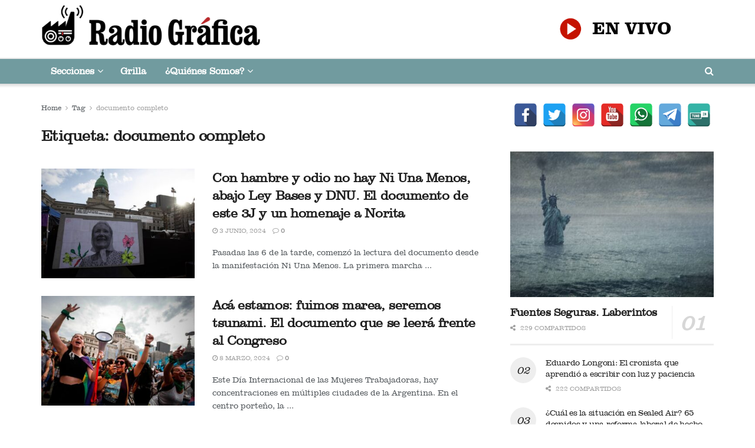

--- FILE ---
content_type: text/html; charset=UTF-8
request_url: https://radiografica.org.ar/tag/documento-completo/
body_size: 36187
content:
<!doctype html>
<!--[if lt IE 7]> <html class="no-js lt-ie9 lt-ie8 lt-ie7" lang="es-AR"> <![endif]-->
<!--[if IE 7]>    <html class="no-js lt-ie9 lt-ie8" lang="es-AR"> <![endif]-->
<!--[if IE 8]>    <html class="no-js lt-ie9" lang="es-AR"> <![endif]-->
<!--[if IE 9]>    <html class="no-js lt-ie10" lang="es-AR"> <![endif]-->
<!--[if gt IE 8]><!--> <html class="no-js" lang="es-AR"> <!--<![endif]-->
<head>
    <meta http-equiv="Content-Type" content="text/html; charset=UTF-8" />
    <meta name='viewport' content='width=device-width, initial-scale=1, user-scalable=yes' />
    <link rel="profile" href="http://gmpg.org/xfn/11" />
    <link rel="pingback" href="https://radiografica.org.ar/xmlrpc.php" />
    <title>documento completo &#8211; Radio Gráfica</title>
<meta name='robots' content='max-image-preview:large' />
	<style>img:is([sizes="auto" i], [sizes^="auto," i]) { contain-intrinsic-size: 3000px 1500px }</style>
	<meta property="og:type" content="website">
<meta property="og:title" content="Con hambre y odio no hay Ni Una Menos, abajo Ley Bases y DNU. El documento de este 3J y un homenaje a Norita">
<meta property="og:site_name" content="Radio Gráfica">
<meta property="og:description" content="Pasadas las 6 de la tarde, comenzó la lectura del documento desde la manifestación Ni Una Menos. La primera marcha">
<meta property="og:url" content="https://radiografica.org.ar/tag/documento-completo">
<meta property="og:image" content="https://radiografica.org.ar/wp-content/uploads/2024/06/WhatsApp-Image-2024-06-03-at-18.38.24-2.jpeg">
<meta property="og:image:height" content="854">
<meta property="og:image:width" content="1280">
<meta name="twitter:card" content="summary">
<meta name="twitter:url" content="https://radiografica.org.ar/tag/documento-completo">
<meta name="twitter:title" content="Con hambre y odio no hay Ni Una Menos, abajo Ley Bases y DNU. El documento de este 3J y un homenaje a Norita">
<meta name="twitter:description" content="Pasadas las 6 de la tarde, comenzó la lectura del documento desde la manifestación Ni Una Menos. La primera marcha">
<meta name="twitter:image:src" content="https://radiografica.org.ar/wp-content/uploads/2024/06/WhatsApp-Image-2024-06-03-at-18.38.24-2.jpeg">
<meta name="twitter:image:width" content="1280">
<meta name="twitter:image:height" content="854">
<meta name="twitter:site" content="https://twitter.com/RadioGrafica893">
            <script type="text/javascript"> var jnews_ajax_url = 'https://radiografica.org.ar/?ajax-request=jnews'; </script>
            <link rel='dns-prefetch' href='//maxcdn.bootstrapcdn.com' />
<link rel="alternate" type="application/rss+xml" title="Radio Gráfica &raquo; Feed" href="https://radiografica.org.ar/feed/" />
<link rel="alternate" type="application/rss+xml" title="Radio Gráfica &raquo; RSS de los comentarios" href="https://radiografica.org.ar/comments/feed/" />
<link rel="alternate" type="application/rss+xml" title="Radio Gráfica &raquo; documento completo RSS de la etiqueta" href="https://radiografica.org.ar/tag/documento-completo/feed/" />
		<!-- This site uses the Google Analytics by ExactMetrics plugin v8.5.3 - Using Analytics tracking - https://www.exactmetrics.com/ -->
							<script src="//www.googletagmanager.com/gtag/js?id=G-9G9FKHND0Q"  data-cfasync="false" data-wpfc-render="false" type="text/javascript" async></script>
			<script data-cfasync="false" data-wpfc-render="false" type="text/javascript">
				var em_version = '8.5.3';
				var em_track_user = true;
				var em_no_track_reason = '';
								var ExactMetricsDefaultLocations = {"page_location":"https:\/\/radiografica.org.ar\/tag\/documento-completo\/"};
				if ( typeof ExactMetricsPrivacyGuardFilter === 'function' ) {
					var ExactMetricsLocations = (typeof ExactMetricsExcludeQuery === 'object') ? ExactMetricsPrivacyGuardFilter( ExactMetricsExcludeQuery ) : ExactMetricsPrivacyGuardFilter( ExactMetricsDefaultLocations );
				} else {
					var ExactMetricsLocations = (typeof ExactMetricsExcludeQuery === 'object') ? ExactMetricsExcludeQuery : ExactMetricsDefaultLocations;
				}

								var disableStrs = [
										'ga-disable-G-9G9FKHND0Q',
									];

				/* Function to detect opted out users */
				function __gtagTrackerIsOptedOut() {
					for (var index = 0; index < disableStrs.length; index++) {
						if (document.cookie.indexOf(disableStrs[index] + '=true') > -1) {
							return true;
						}
					}

					return false;
				}

				/* Disable tracking if the opt-out cookie exists. */
				if (__gtagTrackerIsOptedOut()) {
					for (var index = 0; index < disableStrs.length; index++) {
						window[disableStrs[index]] = true;
					}
				}

				/* Opt-out function */
				function __gtagTrackerOptout() {
					for (var index = 0; index < disableStrs.length; index++) {
						document.cookie = disableStrs[index] + '=true; expires=Thu, 31 Dec 2099 23:59:59 UTC; path=/';
						window[disableStrs[index]] = true;
					}
				}

				if ('undefined' === typeof gaOptout) {
					function gaOptout() {
						__gtagTrackerOptout();
					}
				}
								window.dataLayer = window.dataLayer || [];

				window.ExactMetricsDualTracker = {
					helpers: {},
					trackers: {},
				};
				if (em_track_user) {
					function __gtagDataLayer() {
						dataLayer.push(arguments);
					}

					function __gtagTracker(type, name, parameters) {
						if (!parameters) {
							parameters = {};
						}

						if (parameters.send_to) {
							__gtagDataLayer.apply(null, arguments);
							return;
						}

						if (type === 'event') {
														parameters.send_to = exactmetrics_frontend.v4_id;
							var hookName = name;
							if (typeof parameters['event_category'] !== 'undefined') {
								hookName = parameters['event_category'] + ':' + name;
							}

							if (typeof ExactMetricsDualTracker.trackers[hookName] !== 'undefined') {
								ExactMetricsDualTracker.trackers[hookName](parameters);
							} else {
								__gtagDataLayer('event', name, parameters);
							}
							
						} else {
							__gtagDataLayer.apply(null, arguments);
						}
					}

					__gtagTracker('js', new Date());
					__gtagTracker('set', {
						'developer_id.dNDMyYj': true,
											});
					if ( ExactMetricsLocations.page_location ) {
						__gtagTracker('set', ExactMetricsLocations);
					}
										__gtagTracker('config', 'G-9G9FKHND0Q', {"forceSSL":"true"} );
															window.gtag = __gtagTracker;										(function () {
						/* https://developers.google.com/analytics/devguides/collection/analyticsjs/ */
						/* ga and __gaTracker compatibility shim. */
						var noopfn = function () {
							return null;
						};
						var newtracker = function () {
							return new Tracker();
						};
						var Tracker = function () {
							return null;
						};
						var p = Tracker.prototype;
						p.get = noopfn;
						p.set = noopfn;
						p.send = function () {
							var args = Array.prototype.slice.call(arguments);
							args.unshift('send');
							__gaTracker.apply(null, args);
						};
						var __gaTracker = function () {
							var len = arguments.length;
							if (len === 0) {
								return;
							}
							var f = arguments[len - 1];
							if (typeof f !== 'object' || f === null || typeof f.hitCallback !== 'function') {
								if ('send' === arguments[0]) {
									var hitConverted, hitObject = false, action;
									if ('event' === arguments[1]) {
										if ('undefined' !== typeof arguments[3]) {
											hitObject = {
												'eventAction': arguments[3],
												'eventCategory': arguments[2],
												'eventLabel': arguments[4],
												'value': arguments[5] ? arguments[5] : 1,
											}
										}
									}
									if ('pageview' === arguments[1]) {
										if ('undefined' !== typeof arguments[2]) {
											hitObject = {
												'eventAction': 'page_view',
												'page_path': arguments[2],
											}
										}
									}
									if (typeof arguments[2] === 'object') {
										hitObject = arguments[2];
									}
									if (typeof arguments[5] === 'object') {
										Object.assign(hitObject, arguments[5]);
									}
									if ('undefined' !== typeof arguments[1].hitType) {
										hitObject = arguments[1];
										if ('pageview' === hitObject.hitType) {
											hitObject.eventAction = 'page_view';
										}
									}
									if (hitObject) {
										action = 'timing' === arguments[1].hitType ? 'timing_complete' : hitObject.eventAction;
										hitConverted = mapArgs(hitObject);
										__gtagTracker('event', action, hitConverted);
									}
								}
								return;
							}

							function mapArgs(args) {
								var arg, hit = {};
								var gaMap = {
									'eventCategory': 'event_category',
									'eventAction': 'event_action',
									'eventLabel': 'event_label',
									'eventValue': 'event_value',
									'nonInteraction': 'non_interaction',
									'timingCategory': 'event_category',
									'timingVar': 'name',
									'timingValue': 'value',
									'timingLabel': 'event_label',
									'page': 'page_path',
									'location': 'page_location',
									'title': 'page_title',
									'referrer' : 'page_referrer',
								};
								for (arg in args) {
																		if (!(!args.hasOwnProperty(arg) || !gaMap.hasOwnProperty(arg))) {
										hit[gaMap[arg]] = args[arg];
									} else {
										hit[arg] = args[arg];
									}
								}
								return hit;
							}

							try {
								f.hitCallback();
							} catch (ex) {
							}
						};
						__gaTracker.create = newtracker;
						__gaTracker.getByName = newtracker;
						__gaTracker.getAll = function () {
							return [];
						};
						__gaTracker.remove = noopfn;
						__gaTracker.loaded = true;
						window['__gaTracker'] = __gaTracker;
					})();
									} else {
										console.log("");
					(function () {
						function __gtagTracker() {
							return null;
						}

						window['__gtagTracker'] = __gtagTracker;
						window['gtag'] = __gtagTracker;
					})();
									}
			</script>
				<!-- / Google Analytics by ExactMetrics -->
		<script type="text/javascript">
/* <![CDATA[ */
window._wpemojiSettings = {"baseUrl":"https:\/\/s.w.org\/images\/core\/emoji\/16.0.1\/72x72\/","ext":".png","svgUrl":"https:\/\/s.w.org\/images\/core\/emoji\/16.0.1\/svg\/","svgExt":".svg","source":{"concatemoji":"https:\/\/radiografica.org.ar\/wp-includes\/js\/wp-emoji-release.min.js?ver=6.8.3"}};
/*! This file is auto-generated */
!function(s,n){var o,i,e;function c(e){try{var t={supportTests:e,timestamp:(new Date).valueOf()};sessionStorage.setItem(o,JSON.stringify(t))}catch(e){}}function p(e,t,n){e.clearRect(0,0,e.canvas.width,e.canvas.height),e.fillText(t,0,0);var t=new Uint32Array(e.getImageData(0,0,e.canvas.width,e.canvas.height).data),a=(e.clearRect(0,0,e.canvas.width,e.canvas.height),e.fillText(n,0,0),new Uint32Array(e.getImageData(0,0,e.canvas.width,e.canvas.height).data));return t.every(function(e,t){return e===a[t]})}function u(e,t){e.clearRect(0,0,e.canvas.width,e.canvas.height),e.fillText(t,0,0);for(var n=e.getImageData(16,16,1,1),a=0;a<n.data.length;a++)if(0!==n.data[a])return!1;return!0}function f(e,t,n,a){switch(t){case"flag":return n(e,"\ud83c\udff3\ufe0f\u200d\u26a7\ufe0f","\ud83c\udff3\ufe0f\u200b\u26a7\ufe0f")?!1:!n(e,"\ud83c\udde8\ud83c\uddf6","\ud83c\udde8\u200b\ud83c\uddf6")&&!n(e,"\ud83c\udff4\udb40\udc67\udb40\udc62\udb40\udc65\udb40\udc6e\udb40\udc67\udb40\udc7f","\ud83c\udff4\u200b\udb40\udc67\u200b\udb40\udc62\u200b\udb40\udc65\u200b\udb40\udc6e\u200b\udb40\udc67\u200b\udb40\udc7f");case"emoji":return!a(e,"\ud83e\udedf")}return!1}function g(e,t,n,a){var r="undefined"!=typeof WorkerGlobalScope&&self instanceof WorkerGlobalScope?new OffscreenCanvas(300,150):s.createElement("canvas"),o=r.getContext("2d",{willReadFrequently:!0}),i=(o.textBaseline="top",o.font="600 32px Arial",{});return e.forEach(function(e){i[e]=t(o,e,n,a)}),i}function t(e){var t=s.createElement("script");t.src=e,t.defer=!0,s.head.appendChild(t)}"undefined"!=typeof Promise&&(o="wpEmojiSettingsSupports",i=["flag","emoji"],n.supports={everything:!0,everythingExceptFlag:!0},e=new Promise(function(e){s.addEventListener("DOMContentLoaded",e,{once:!0})}),new Promise(function(t){var n=function(){try{var e=JSON.parse(sessionStorage.getItem(o));if("object"==typeof e&&"number"==typeof e.timestamp&&(new Date).valueOf()<e.timestamp+604800&&"object"==typeof e.supportTests)return e.supportTests}catch(e){}return null}();if(!n){if("undefined"!=typeof Worker&&"undefined"!=typeof OffscreenCanvas&&"undefined"!=typeof URL&&URL.createObjectURL&&"undefined"!=typeof Blob)try{var e="postMessage("+g.toString()+"("+[JSON.stringify(i),f.toString(),p.toString(),u.toString()].join(",")+"));",a=new Blob([e],{type:"text/javascript"}),r=new Worker(URL.createObjectURL(a),{name:"wpTestEmojiSupports"});return void(r.onmessage=function(e){c(n=e.data),r.terminate(),t(n)})}catch(e){}c(n=g(i,f,p,u))}t(n)}).then(function(e){for(var t in e)n.supports[t]=e[t],n.supports.everything=n.supports.everything&&n.supports[t],"flag"!==t&&(n.supports.everythingExceptFlag=n.supports.everythingExceptFlag&&n.supports[t]);n.supports.everythingExceptFlag=n.supports.everythingExceptFlag&&!n.supports.flag,n.DOMReady=!1,n.readyCallback=function(){n.DOMReady=!0}}).then(function(){return e}).then(function(){var e;n.supports.everything||(n.readyCallback(),(e=n.source||{}).concatemoji?t(e.concatemoji):e.wpemoji&&e.twemoji&&(t(e.twemoji),t(e.wpemoji)))}))}((window,document),window._wpemojiSettings);
/* ]]> */
</script>

<style id='wp-emoji-styles-inline-css' type='text/css'>

	img.wp-smiley, img.emoji {
		display: inline !important;
		border: none !important;
		box-shadow: none !important;
		height: 1em !important;
		width: 1em !important;
		margin: 0 0.07em !important;
		vertical-align: -0.1em !important;
		background: none !important;
		padding: 0 !important;
	}
</style>
<link rel='stylesheet' id='wp-block-library-css' href='https://radiografica.org.ar/wp-includes/css/dist/block-library/style.min.css?ver=6.8.3' type='text/css' media='all' />
<style id='classic-theme-styles-inline-css' type='text/css'>
/*! This file is auto-generated */
.wp-block-button__link{color:#fff;background-color:#32373c;border-radius:9999px;box-shadow:none;text-decoration:none;padding:calc(.667em + 2px) calc(1.333em + 2px);font-size:1.125em}.wp-block-file__button{background:#32373c;color:#fff;text-decoration:none}
</style>
<style id='global-styles-inline-css' type='text/css'>
:root{--wp--preset--aspect-ratio--square: 1;--wp--preset--aspect-ratio--4-3: 4/3;--wp--preset--aspect-ratio--3-4: 3/4;--wp--preset--aspect-ratio--3-2: 3/2;--wp--preset--aspect-ratio--2-3: 2/3;--wp--preset--aspect-ratio--16-9: 16/9;--wp--preset--aspect-ratio--9-16: 9/16;--wp--preset--color--black: #000000;--wp--preset--color--cyan-bluish-gray: #abb8c3;--wp--preset--color--white: #ffffff;--wp--preset--color--pale-pink: #f78da7;--wp--preset--color--vivid-red: #cf2e2e;--wp--preset--color--luminous-vivid-orange: #ff6900;--wp--preset--color--luminous-vivid-amber: #fcb900;--wp--preset--color--light-green-cyan: #7bdcb5;--wp--preset--color--vivid-green-cyan: #00d084;--wp--preset--color--pale-cyan-blue: #8ed1fc;--wp--preset--color--vivid-cyan-blue: #0693e3;--wp--preset--color--vivid-purple: #9b51e0;--wp--preset--gradient--vivid-cyan-blue-to-vivid-purple: linear-gradient(135deg,rgba(6,147,227,1) 0%,rgb(155,81,224) 100%);--wp--preset--gradient--light-green-cyan-to-vivid-green-cyan: linear-gradient(135deg,rgb(122,220,180) 0%,rgb(0,208,130) 100%);--wp--preset--gradient--luminous-vivid-amber-to-luminous-vivid-orange: linear-gradient(135deg,rgba(252,185,0,1) 0%,rgba(255,105,0,1) 100%);--wp--preset--gradient--luminous-vivid-orange-to-vivid-red: linear-gradient(135deg,rgba(255,105,0,1) 0%,rgb(207,46,46) 100%);--wp--preset--gradient--very-light-gray-to-cyan-bluish-gray: linear-gradient(135deg,rgb(238,238,238) 0%,rgb(169,184,195) 100%);--wp--preset--gradient--cool-to-warm-spectrum: linear-gradient(135deg,rgb(74,234,220) 0%,rgb(151,120,209) 20%,rgb(207,42,186) 40%,rgb(238,44,130) 60%,rgb(251,105,98) 80%,rgb(254,248,76) 100%);--wp--preset--gradient--blush-light-purple: linear-gradient(135deg,rgb(255,206,236) 0%,rgb(152,150,240) 100%);--wp--preset--gradient--blush-bordeaux: linear-gradient(135deg,rgb(254,205,165) 0%,rgb(254,45,45) 50%,rgb(107,0,62) 100%);--wp--preset--gradient--luminous-dusk: linear-gradient(135deg,rgb(255,203,112) 0%,rgb(199,81,192) 50%,rgb(65,88,208) 100%);--wp--preset--gradient--pale-ocean: linear-gradient(135deg,rgb(255,245,203) 0%,rgb(182,227,212) 50%,rgb(51,167,181) 100%);--wp--preset--gradient--electric-grass: linear-gradient(135deg,rgb(202,248,128) 0%,rgb(113,206,126) 100%);--wp--preset--gradient--midnight: linear-gradient(135deg,rgb(2,3,129) 0%,rgb(40,116,252) 100%);--wp--preset--font-size--small: 13px;--wp--preset--font-size--medium: 20px;--wp--preset--font-size--large: 36px;--wp--preset--font-size--x-large: 42px;--wp--preset--spacing--20: 0.44rem;--wp--preset--spacing--30: 0.67rem;--wp--preset--spacing--40: 1rem;--wp--preset--spacing--50: 1.5rem;--wp--preset--spacing--60: 2.25rem;--wp--preset--spacing--70: 3.38rem;--wp--preset--spacing--80: 5.06rem;--wp--preset--shadow--natural: 6px 6px 9px rgba(0, 0, 0, 0.2);--wp--preset--shadow--deep: 12px 12px 50px rgba(0, 0, 0, 0.4);--wp--preset--shadow--sharp: 6px 6px 0px rgba(0, 0, 0, 0.2);--wp--preset--shadow--outlined: 6px 6px 0px -3px rgba(255, 255, 255, 1), 6px 6px rgba(0, 0, 0, 1);--wp--preset--shadow--crisp: 6px 6px 0px rgba(0, 0, 0, 1);}:where(.is-layout-flex){gap: 0.5em;}:where(.is-layout-grid){gap: 0.5em;}body .is-layout-flex{display: flex;}.is-layout-flex{flex-wrap: wrap;align-items: center;}.is-layout-flex > :is(*, div){margin: 0;}body .is-layout-grid{display: grid;}.is-layout-grid > :is(*, div){margin: 0;}:where(.wp-block-columns.is-layout-flex){gap: 2em;}:where(.wp-block-columns.is-layout-grid){gap: 2em;}:where(.wp-block-post-template.is-layout-flex){gap: 1.25em;}:where(.wp-block-post-template.is-layout-grid){gap: 1.25em;}.has-black-color{color: var(--wp--preset--color--black) !important;}.has-cyan-bluish-gray-color{color: var(--wp--preset--color--cyan-bluish-gray) !important;}.has-white-color{color: var(--wp--preset--color--white) !important;}.has-pale-pink-color{color: var(--wp--preset--color--pale-pink) !important;}.has-vivid-red-color{color: var(--wp--preset--color--vivid-red) !important;}.has-luminous-vivid-orange-color{color: var(--wp--preset--color--luminous-vivid-orange) !important;}.has-luminous-vivid-amber-color{color: var(--wp--preset--color--luminous-vivid-amber) !important;}.has-light-green-cyan-color{color: var(--wp--preset--color--light-green-cyan) !important;}.has-vivid-green-cyan-color{color: var(--wp--preset--color--vivid-green-cyan) !important;}.has-pale-cyan-blue-color{color: var(--wp--preset--color--pale-cyan-blue) !important;}.has-vivid-cyan-blue-color{color: var(--wp--preset--color--vivid-cyan-blue) !important;}.has-vivid-purple-color{color: var(--wp--preset--color--vivid-purple) !important;}.has-black-background-color{background-color: var(--wp--preset--color--black) !important;}.has-cyan-bluish-gray-background-color{background-color: var(--wp--preset--color--cyan-bluish-gray) !important;}.has-white-background-color{background-color: var(--wp--preset--color--white) !important;}.has-pale-pink-background-color{background-color: var(--wp--preset--color--pale-pink) !important;}.has-vivid-red-background-color{background-color: var(--wp--preset--color--vivid-red) !important;}.has-luminous-vivid-orange-background-color{background-color: var(--wp--preset--color--luminous-vivid-orange) !important;}.has-luminous-vivid-amber-background-color{background-color: var(--wp--preset--color--luminous-vivid-amber) !important;}.has-light-green-cyan-background-color{background-color: var(--wp--preset--color--light-green-cyan) !important;}.has-vivid-green-cyan-background-color{background-color: var(--wp--preset--color--vivid-green-cyan) !important;}.has-pale-cyan-blue-background-color{background-color: var(--wp--preset--color--pale-cyan-blue) !important;}.has-vivid-cyan-blue-background-color{background-color: var(--wp--preset--color--vivid-cyan-blue) !important;}.has-vivid-purple-background-color{background-color: var(--wp--preset--color--vivid-purple) !important;}.has-black-border-color{border-color: var(--wp--preset--color--black) !important;}.has-cyan-bluish-gray-border-color{border-color: var(--wp--preset--color--cyan-bluish-gray) !important;}.has-white-border-color{border-color: var(--wp--preset--color--white) !important;}.has-pale-pink-border-color{border-color: var(--wp--preset--color--pale-pink) !important;}.has-vivid-red-border-color{border-color: var(--wp--preset--color--vivid-red) !important;}.has-luminous-vivid-orange-border-color{border-color: var(--wp--preset--color--luminous-vivid-orange) !important;}.has-luminous-vivid-amber-border-color{border-color: var(--wp--preset--color--luminous-vivid-amber) !important;}.has-light-green-cyan-border-color{border-color: var(--wp--preset--color--light-green-cyan) !important;}.has-vivid-green-cyan-border-color{border-color: var(--wp--preset--color--vivid-green-cyan) !important;}.has-pale-cyan-blue-border-color{border-color: var(--wp--preset--color--pale-cyan-blue) !important;}.has-vivid-cyan-blue-border-color{border-color: var(--wp--preset--color--vivid-cyan-blue) !important;}.has-vivid-purple-border-color{border-color: var(--wp--preset--color--vivid-purple) !important;}.has-vivid-cyan-blue-to-vivid-purple-gradient-background{background: var(--wp--preset--gradient--vivid-cyan-blue-to-vivid-purple) !important;}.has-light-green-cyan-to-vivid-green-cyan-gradient-background{background: var(--wp--preset--gradient--light-green-cyan-to-vivid-green-cyan) !important;}.has-luminous-vivid-amber-to-luminous-vivid-orange-gradient-background{background: var(--wp--preset--gradient--luminous-vivid-amber-to-luminous-vivid-orange) !important;}.has-luminous-vivid-orange-to-vivid-red-gradient-background{background: var(--wp--preset--gradient--luminous-vivid-orange-to-vivid-red) !important;}.has-very-light-gray-to-cyan-bluish-gray-gradient-background{background: var(--wp--preset--gradient--very-light-gray-to-cyan-bluish-gray) !important;}.has-cool-to-warm-spectrum-gradient-background{background: var(--wp--preset--gradient--cool-to-warm-spectrum) !important;}.has-blush-light-purple-gradient-background{background: var(--wp--preset--gradient--blush-light-purple) !important;}.has-blush-bordeaux-gradient-background{background: var(--wp--preset--gradient--blush-bordeaux) !important;}.has-luminous-dusk-gradient-background{background: var(--wp--preset--gradient--luminous-dusk) !important;}.has-pale-ocean-gradient-background{background: var(--wp--preset--gradient--pale-ocean) !important;}.has-electric-grass-gradient-background{background: var(--wp--preset--gradient--electric-grass) !important;}.has-midnight-gradient-background{background: var(--wp--preset--gradient--midnight) !important;}.has-small-font-size{font-size: var(--wp--preset--font-size--small) !important;}.has-medium-font-size{font-size: var(--wp--preset--font-size--medium) !important;}.has-large-font-size{font-size: var(--wp--preset--font-size--large) !important;}.has-x-large-font-size{font-size: var(--wp--preset--font-size--x-large) !important;}
:where(.wp-block-post-template.is-layout-flex){gap: 1.25em;}:where(.wp-block-post-template.is-layout-grid){gap: 1.25em;}
:where(.wp-block-columns.is-layout-flex){gap: 2em;}:where(.wp-block-columns.is-layout-grid){gap: 2em;}
:root :where(.wp-block-pullquote){font-size: 1.5em;line-height: 1.6;}
</style>
<link rel='stylesheet' id='contact-form-7-css' href='https://radiografica.org.ar/wp-content/plugins/contact-form-7/includes/css/styles.css?ver=6.0.6' type='text/css' media='all' />
<link rel='stylesheet' id='spacexchimp_p005-bootstrap-tooltip-css-css' href='https://radiografica.org.ar/wp-content/plugins/social-media-buttons-toolbar/inc/lib/bootstrap-tooltip/bootstrap-tooltip.css?ver=4.70' type='text/css' media='all' />
<link rel='stylesheet' id='spacexchimp_p005-frontend-css-css' href='https://radiografica.org.ar/wp-content/plugins/social-media-buttons-toolbar/inc/css/frontend.css?ver=4.70' type='text/css' media='all' />
<style id='spacexchimp_p005-frontend-css-inline-css' type='text/css'>

                    .sxc-follow-buttons {
                        text-align: center !important;
                    }
                    .sxc-follow-buttons .sxc-follow-button,
                    .sxc-follow-buttons .sxc-follow-button a,
                    .sxc-follow-buttons .sxc-follow-button a img {
                        width: 40px !important;
                        height: 40px !important;
                    }
                    .sxc-follow-buttons .sxc-follow-button {
                        margin: 2.5px !important;
                    }
                  
</style>
<link rel='stylesheet' id='uaf_client_css-css' href='https://radiografica.org.ar/wp-content/uploads/useanyfont/uaf.css?ver=1742914170' type='text/css' media='all' />
<link rel='stylesheet' id='cff-css' href='https://radiografica.org.ar/wp-content/plugins/custom-facebook-feed/assets/css/cff-style.min.css?ver=4.3.0' type='text/css' media='all' />
<link rel='stylesheet' id='sb-font-awesome-css' href='https://maxcdn.bootstrapcdn.com/font-awesome/4.7.0/css/font-awesome.min.css?ver=6.8.3' type='text/css' media='all' />
<!--[if lt IE 9]>
<link rel='stylesheet' id='vc_lte_ie9-css' href='https://radiografica.org.ar/wp-content/plugins/js_composer/assets/css/vc_lte_ie9.min.css?ver=6.0.5' type='text/css' media='screen' />
<![endif]-->
<link rel='stylesheet' id='js_composer_front-css' href='https://radiografica.org.ar/wp-content/plugins/js_composer/assets/css/js_composer.min.css?ver=6.0.5' type='text/css' media='all' />
<link rel='stylesheet' id='mediaelement-css' href='https://radiografica.org.ar/wp-includes/js/mediaelement/mediaelementplayer-legacy.min.css?ver=4.2.17' type='text/css' media='all' />
<link rel='stylesheet' id='wp-mediaelement-css' href='https://radiografica.org.ar/wp-includes/js/mediaelement/wp-mediaelement.min.css?ver=6.8.3' type='text/css' media='all' />
<link rel='stylesheet' id='jnews-frontend-css' href='https://radiografica.org.ar/wp-content/themes/jnews/assets/dist/frontend.min.css?ver=5.1.0' type='text/css' media='all' />
<link rel='stylesheet' id='jnews-style-css' href='https://radiografica.org.ar/wp-content/themes/jnews/style.css?ver=5.1.0' type='text/css' media='all' />
<link rel='stylesheet' id='jnews-darkmode-css' href='https://radiografica.org.ar/wp-content/themes/jnews/assets/css/darkmode.css?ver=5.1.0' type='text/css' media='all' />
<link rel='stylesheet' id='jnews-scheme-css' href='https://radiografica.org.ar/wp-content/themes/jnews/data/import/cryptonews/scheme.css?ver=5.1.0' type='text/css' media='all' />
<link rel='stylesheet' id='__EPYT__style-css' href='https://radiografica.org.ar/wp-content/plugins/youtube-embed-plus/styles/ytprefs.min.css?ver=14.2.2' type='text/css' media='all' />
<style id='__EPYT__style-inline-css' type='text/css'>

                .epyt-gallery-thumb {
                        width: 16.667%;
                }
                
                         @media (min-width:0px) and (max-width: 767px) {
                            .epyt-gallery-rowbreak {
                                display: none;
                            }
                            .epyt-gallery-allthumbs[class*="epyt-cols"] .epyt-gallery-thumb {
                                width: 100% !important;
                            }
                          }
</style>
<link rel='stylesheet' id='adswscCSS-css' href='https://radiografica.org.ar/wp-content/plugins/ads-wp-site-count/css/ads_styles.css?ver=6.8.3' type='text/css' media='all' />
<link rel='stylesheet' id='jnews-social-login-style-css' href='https://radiografica.org.ar/wp-content/plugins/jnews-social-login/assets/css/plugin.css?ver=5.0.0' type='text/css' media='all' />
<link rel='stylesheet' id='jnews-select-share-css' href='https://radiografica.org.ar/wp-content/plugins/jnews-social-share/assets/css/plugin.css' type='text/css' media='all' />
<script type="text/javascript" src="https://radiografica.org.ar/wp-content/plugins/google-analytics-dashboard-for-wp/assets/js/frontend-gtag.min.js?ver=8.5.3" id="exactmetrics-frontend-script-js" async="async" data-wp-strategy="async"></script>
<script data-cfasync="false" data-wpfc-render="false" type="text/javascript" id='exactmetrics-frontend-script-js-extra'>/* <![CDATA[ */
var exactmetrics_frontend = {"js_events_tracking":"true","download_extensions":"zip,mp3,mpeg,pdf,docx,pptx,xlsx,rar","inbound_paths":"[{\"path\":\"\\\/go\\\/\",\"label\":\"affiliate\"},{\"path\":\"\\\/recommend\\\/\",\"label\":\"affiliate\"}]","home_url":"https:\/\/radiografica.org.ar","hash_tracking":"false","v4_id":"G-9G9FKHND0Q"};/* ]]> */
</script>
<script type="text/javascript" src="https://radiografica.org.ar/wp-includes/js/jquery/jquery.min.js?ver=3.7.1" id="jquery-core-js"></script>
<script type="text/javascript" src="https://radiografica.org.ar/wp-includes/js/jquery/jquery-migrate.min.js?ver=3.4.1" id="jquery-migrate-js"></script>
<script type="text/javascript" src="https://radiografica.org.ar/wp-content/plugins/social-media-buttons-toolbar/inc/lib/bootstrap-tooltip/bootstrap-tooltip.js?ver=4.70" id="spacexchimp_p005-bootstrap-tooltip-js-js"></script>
<script type="text/javascript" id="__ytprefs__-js-extra">
/* <![CDATA[ */
var _EPYT_ = {"ajaxurl":"https:\/\/radiografica.org.ar\/wp-admin\/admin-ajax.php","security":"e040fc7aa2","gallery_scrolloffset":"20","eppathtoscripts":"https:\/\/radiografica.org.ar\/wp-content\/plugins\/youtube-embed-plus\/scripts\/","eppath":"https:\/\/radiografica.org.ar\/wp-content\/plugins\/youtube-embed-plus\/","epresponsiveselector":"[\"iframe.__youtube_prefs__\"]","epdovol":"1","version":"14.2.2","evselector":"iframe.__youtube_prefs__[src], iframe[src*=\"youtube.com\/embed\/\"], iframe[src*=\"youtube-nocookie.com\/embed\/\"]","ajax_compat":"","maxres_facade":"eager","ytapi_load":"light","pause_others":"","stopMobileBuffer":"1","facade_mode":"","not_live_on_channel":""};
/* ]]> */
</script>
<script type="text/javascript" src="https://radiografica.org.ar/wp-content/plugins/youtube-embed-plus/scripts/ytprefs.min.js?ver=14.2.2" id="__ytprefs__-js"></script>
<link rel="https://api.w.org/" href="https://radiografica.org.ar/wp-json/" /><link rel="alternate" title="JSON" type="application/json" href="https://radiografica.org.ar/wp-json/wp/v2/tags/11230" /><link rel="EditURI" type="application/rsd+xml" title="RSD" href="https://radiografica.org.ar/xmlrpc.php?rsd" />
<meta name="generator" content="WordPress 6.8.3" />

		<meta property="og:image" content="https://radiografica.org.ar/wp-content/uploads/2024/06/WhatsApp-Image-2024-06-03-at-18.38.24-2.jpeg" />
		<meta itemprop="image" content="https://radiografica.org.ar/wp-content/uploads/2024/06/WhatsApp-Image-2024-06-03-at-18.38.24-2.jpeg" />
		
	<meta property="og:url" content="https://radiografica.org.ar/2024/06/03/con-hambre-y-odio-no-hay-ni-una-menos-abajo-ley-bases-y-dnu-el-documento-de-este-3j-y-un-homenaje-a-norita/" />
	<meta property="og:title" content="Con hambre y odio no hay Ni Una Menos, abajo Ley Bases y DNU. El documento de este 3J y un homenaje a Norita"/>
	<meta property="og:description" content="Pasadas las 6 de la tarde, comenzó la lectura del documento desde la manifestación Ni Una Menos. La primera marcha 3J que tiene lugar desde la asunción del Gobierno de Javier Milei. Más temprano, organizaciones feministas, sindicales, políticas y de movimientos sociales se habían congregado en los alrededores del Congreso Nacional para llenar las calles [&hellip;]"/>
	      <meta name="onesignal" content="wordpress-plugin"/>
            <script>

      window.OneSignalDeferred = window.OneSignalDeferred || [];

      OneSignalDeferred.push(function(OneSignal) {
        var oneSignal_options = {};
        window._oneSignalInitOptions = oneSignal_options;

        oneSignal_options['serviceWorkerParam'] = { scope: '/' };
oneSignal_options['serviceWorkerPath'] = 'OneSignalSDKWorker.js.php';

        OneSignal.Notifications.setDefaultUrl("https://radiografica.org.ar");

        oneSignal_options['wordpress'] = true;
oneSignal_options['appId'] = '356eaedc-106f-45c7-b3a6-cbbe4c2b65f5';
oneSignal_options['allowLocalhostAsSecureOrigin'] = true;
oneSignal_options['welcomeNotification'] = { };
oneSignal_options['welcomeNotification']['title'] = "";
oneSignal_options['welcomeNotification']['message'] = "Gracias por suscribirte!";
oneSignal_options['path'] = "https://radiografica.org.ar/wp-content/plugins/onesignal-free-web-push-notifications/sdk_files/";
oneSignal_options['promptOptions'] = { };
oneSignal_options['promptOptions']['acceptButtonText'] = "Continuar";
oneSignal_options['promptOptions']['cancelButtonText'] = "No gracias";
oneSignal_options['notifyButton'] = { };
oneSignal_options['notifyButton']['enable'] = true;
oneSignal_options['notifyButton']['position'] = 'bottom-left';
oneSignal_options['notifyButton']['theme'] = 'inverse';
oneSignal_options['notifyButton']['size'] = 'medium';
oneSignal_options['notifyButton']['showCredit'] = false;
oneSignal_options['notifyButton']['text'] = {};
oneSignal_options['notifyButton']['text']['tip.state.unsubscribed'] = 'Suscribite para recibir notificaciones!';
oneSignal_options['notifyButton']['text']['tip.state.subscribed'] = 'Ya estas suscrito para recibir notificaciones';
oneSignal_options['notifyButton']['text']['tip.state.blocked'] = 'Ya has bloqueado las notificaciones';
oneSignal_options['notifyButton']['text']['message.action.subscribed'] = 'Gracias por suscribirte!';
oneSignal_options['notifyButton']['text']['message.action.resubscribed'] = 'Tu estas suscrito para recibir notificaciones';
oneSignal_options['notifyButton']['text']['message.action.unsubscribed'] = 'No recibirás notificaciones de nuevo!';
oneSignal_options['notifyButton']['text']['dialog.main.title'] = 'Notificaciones Radio Gráfica';
oneSignal_options['notifyButton']['text']['dialog.main.button.subscribe'] = 'Suscribirse';
oneSignal_options['notifyButton']['text']['dialog.main.button.unsubscribe'] = 'Desuscribirse';
oneSignal_options['notifyButton']['text']['dialog.blocked.title'] = 'Desbloquear notificaciones';
              OneSignal.init(window._oneSignalInitOptions);
                    });

      function documentInitOneSignal() {
        var oneSignal_elements = document.getElementsByClassName("OneSignal-prompt");

        var oneSignalLinkClickHandler = function(event) { OneSignal.Notifications.requestPermission(); event.preventDefault(); };        for(var i = 0; i < oneSignal_elements.length; i++)
          oneSignal_elements[i].addEventListener('click', oneSignalLinkClickHandler, false);
      }

      if (document.readyState === 'complete') {
           documentInitOneSignal();
      }
      else {
           window.addEventListener("load", function(event){
               documentInitOneSignal();
          });
      }
    </script>
<meta name="generator" content="Powered by WPBakery Page Builder - drag and drop page builder for WordPress."/>
<script type='application/ld+json'>{"@context":"http:\/\/schema.org","@type":"Organization","@id":"https:\/\/radiografica.org.ar\/#organization","url":"https:\/\/radiografica.org.ar\/","name":"","logo":{"@type":"ImageObject","url":""},"sameAs":["https:\/\/www.facebook.com\/grafica893\/","https:\/\/twitter.com\/RadioGrafica893","https:\/\/www.youtube.com\/user\/radiografica893","https:\/\/www.instagram.com\/radiografica893\/"]}</script>
<script type='application/ld+json'>{"@context":"http:\/\/schema.org","@type":"WebSite","@id":"https:\/\/radiografica.org.ar\/#website","url":"https:\/\/radiografica.org.ar\/","name":"","potentialAction":{"@type":"SearchAction","target":"https:\/\/radiografica.org.ar\/?s={search_term_string}","query-input":"required name=search_term_string"}}</script>
<link rel="icon" href="https://radiografica.org.ar/wp-content/uploads/2022/03/cropped-ICONO-RG-32x32.png" sizes="32x32" />
<link rel="icon" href="https://radiografica.org.ar/wp-content/uploads/2022/03/cropped-ICONO-RG-192x192.png" sizes="192x192" />
<link rel="apple-touch-icon" href="https://radiografica.org.ar/wp-content/uploads/2022/03/cropped-ICONO-RG-180x180.png" />
<meta name="msapplication-TileImage" content="https://radiografica.org.ar/wp-content/uploads/2022/03/cropped-ICONO-RG-270x270.png" />
<style id="jeg_dynamic_css" type="text/css" data-type="jeg_custom-css">.jeg_container, .jeg_content, .jeg_boxed .jeg_main .jeg_container, .jeg_autoload_separator { background-color : ; } body,.newsfeed_carousel.owl-carousel .owl-nav div,.jeg_filter_button,.owl-carousel .owl-nav div,.jeg_readmore,.jeg_hero_style_7 .jeg_post_meta a,.widget_calendar thead th,.widget_calendar tfoot a,.jeg_socialcounter a,.entry-header .jeg_meta_like a,.entry-header .jeg_meta_comment a,.entry-content tbody tr:hover,.entry-content th,.jeg_splitpost_nav li:hover a,#breadcrumbs a,.jeg_author_socials a:hover,.jeg_footer_content a,.jeg_footer_bottom a,.jeg_cartcontent,.woocommerce .woocommerce-breadcrumb a { color : ; } a,.jeg_menu_style_5 > li > a:hover,.jeg_menu_style_5 > li.sfHover > a,.jeg_menu_style_5 > li.current-menu-item > a,.jeg_menu_style_5 > li.current-menu-ancestor > a,.jeg_navbar .jeg_menu:not(.jeg_main_menu) > li > a:hover,.jeg_midbar .jeg_menu:not(.jeg_main_menu) > li > a:hover,.jeg_side_tabs li.active,.jeg_block_heading_5 strong,.jeg_block_heading_6 strong,.jeg_block_heading_7 strong,.jeg_block_heading_8 strong,.jeg_subcat_list li a:hover,.jeg_subcat_list li button:hover,.jeg_pl_lg_7 .jeg_thumb .jeg_post_category a,.jeg_pl_xs_2:before,.jeg_pl_xs_4 .jeg_postblock_content:before,.jeg_postblock .jeg_post_title a:hover,.jeg_hero_style_6 .jeg_post_title a:hover,.jeg_sidefeed .jeg_pl_xs_3 .jeg_post_title a:hover,.widget_jnews_popular .jeg_post_title a:hover,.jeg_meta_author a,.widget_archive li a:hover,.widget_pages li a:hover,.widget_meta li a:hover,.widget_recent_entries li a:hover,.widget_rss li a:hover,.widget_rss cite,.widget_categories li a:hover,.widget_categories li.current-cat > a,#breadcrumbs a:hover,.jeg_share_count .counts,.commentlist .bypostauthor > .comment-body > .comment-author > .fn,span.required,.jeg_review_title,.bestprice .price,.authorlink a:hover,.jeg_vertical_playlist .jeg_video_playlist_play_icon,.jeg_vertical_playlist .jeg_video_playlist_item.active .jeg_video_playlist_thumbnail:before,.jeg_horizontal_playlist .jeg_video_playlist_play,.woocommerce li.product .pricegroup .button,.widget_display_forums li a:hover,.widget_display_topics li:before,.widget_display_replies li:before,.widget_display_views li:before,.bbp-breadcrumb a:hover,.jeg_mobile_menu li.sfHover > a,.jeg_mobile_menu li a:hover,.split-template-6 .pagenum { color : #719b9f; } .jeg_menu_style_1 > li > a:before,.jeg_menu_style_2 > li > a:before,.jeg_menu_style_3 > li > a:before,.jeg_side_toggle,.jeg_slide_caption .jeg_post_category a,.jeg_slider_type_1 .owl-nav .owl-next,.jeg_block_heading_1 .jeg_block_title span,.jeg_block_heading_2 .jeg_block_title span,.jeg_block_heading_3,.jeg_block_heading_4 .jeg_block_title span,.jeg_block_heading_6:after,.jeg_pl_lg_box .jeg_post_category a,.jeg_pl_md_box .jeg_post_category a,.jeg_readmore:hover,.jeg_thumb .jeg_post_category a,.jeg_block_loadmore a:hover, .jeg_postblock.alt .jeg_block_loadmore a:hover,.jeg_block_loadmore a.active,.jeg_postblock_carousel_2 .jeg_post_category a,.jeg_heroblock .jeg_post_category a,.jeg_pagenav_1 .page_number.active,.jeg_pagenav_1 .page_number.active:hover,input[type="submit"],.btn,.button,.widget_tag_cloud a:hover,.popularpost_item:hover .jeg_post_title a:before,.jeg_splitpost_4 .page_nav,.jeg_splitpost_5 .page_nav,.jeg_post_via a:hover,.jeg_post_source a:hover,.jeg_post_tags a:hover,.comment-reply-title small a:before,.comment-reply-title small a:after,.jeg_storelist .productlink,.authorlink li.active a:before,.jeg_footer.dark .socials_widget:not(.nobg) a:hover .fa,.jeg_breakingnews_title,.jeg_overlay_slider_bottom.owl-carousel .owl-nav div,.jeg_overlay_slider_bottom.owl-carousel .owl-nav div:hover,.jeg_vertical_playlist .jeg_video_playlist_current,.woocommerce span.onsale,.woocommerce #respond input#submit:hover,.woocommerce a.button:hover,.woocommerce button.button:hover,.woocommerce input.button:hover,.woocommerce #respond input#submit.alt,.woocommerce a.button.alt,.woocommerce button.button.alt,.woocommerce input.button.alt,.jeg_popup_post .caption,.jeg_footer.dark input[type="submit"],.jeg_footer.dark .btn,.jeg_footer.dark .button,.footer_widget.widget_tag_cloud a:hover { background-color : #719b9f; } .jeg_block_heading_7 .jeg_block_title span, .jeg_readmore:hover, .jeg_block_loadmore a:hover, .jeg_block_loadmore a.active, .jeg_pagenav_1 .page_number.active, .jeg_pagenav_1 .page_number.active:hover, .jeg_pagenav_3 .page_number:hover, .jeg_prevnext_post a:hover h3, .jeg_overlay_slider .jeg_post_category, .jeg_sidefeed .jeg_post.active, .jeg_vertical_playlist.jeg_vertical_playlist .jeg_video_playlist_item.active .jeg_video_playlist_thumbnail img, .jeg_horizontal_playlist .jeg_video_playlist_item.active { border-color : #719b9f; } .jeg_tabpost_nav li.active, .woocommerce div.product .woocommerce-tabs ul.tabs li.active { border-bottom-color : #719b9f; } .jeg_post_meta .fa, .entry-header .jeg_post_meta .fa, .jeg_review_stars, .jeg_price_review_list { color : ; } .jeg_share_button.share-float.share-monocrhome a { background-color : ; } h1,h2,h3,h4,h5,h6,.jeg_post_title a,.entry-header .jeg_post_title,.jeg_hero_style_7 .jeg_post_title a,.jeg_block_title,.jeg_splitpost_bar .current_title,.jeg_video_playlist_title,.gallery-caption { color : ; } .split-template-9 .pagenum, .split-template-10 .pagenum, .split-template-11 .pagenum, .split-template-12 .pagenum, .split-template-13 .pagenum, .split-template-15 .pagenum, .split-template-18 .pagenum, .split-template-20 .pagenum, .split-template-19 .current_title span, .split-template-20 .current_title span { background-color : ; } .entry-content .content-inner p, .entry-content .content-inner span, .entry-content .intro-text { color : ; } .entry-content .content-inner a { color : ; } .jeg_topbar .jeg_nav_row, .jeg_topbar .jeg_search_no_expand .jeg_search_input { line-height : 20px; } .jeg_topbar .jeg_nav_row, .jeg_topbar .jeg_nav_icon { height : 20px; } .jeg_topbar, .jeg_topbar.dark, .jeg_topbar.custom { background : #dd3333; } .jeg_topbar, .jeg_topbar.dark { border-color : ; color : #919191; border-top-width : 0px; border-top-color : #fcb11e; } .jeg_topbar .jeg_nav_item, .jeg_topbar.dark .jeg_nav_item { border-color : ; } .jeg_topbar a, .jeg_topbar.dark a { color : #ffffff; } .jeg_midbar { height : 98px; } .jeg_midbar, .jeg_midbar.dark { background-color : #ffffff; border-bottom-width : px; border-bottom-color : ; color : ; } .jeg_midbar a, .jeg_midbar.dark a { color : ; } .jeg_header .jeg_bottombar.jeg_navbar,.jeg_bottombar .jeg_nav_icon { height : 42px; } .jeg_header .jeg_bottombar.jeg_navbar, .jeg_header .jeg_bottombar .jeg_main_menu:not(.jeg_menu_style_1) > li > a, .jeg_header .jeg_bottombar .jeg_menu_style_1 > li, .jeg_header .jeg_bottombar .jeg_menu:not(.jeg_main_menu) > li > a { line-height : 42px; } .jeg_header .jeg_bottombar.jeg_navbar_wrapper:not(.jeg_navbar_boxed), .jeg_header .jeg_bottombar.jeg_navbar_boxed .jeg_nav_row { background : #719b9f; } .jeg_header .jeg_navbar_menuborder .jeg_main_menu > li:not(:last-child), .jeg_header .jeg_navbar_menuborder .jeg_nav_item, .jeg_navbar_boxed .jeg_nav_row, .jeg_header .jeg_navbar_menuborder:not(.jeg_navbar_boxed) .jeg_nav_left .jeg_nav_item:first-child { border-color : ; } .jeg_header .jeg_bottombar, .jeg_header .jeg_bottombar.jeg_navbar_dark { color : ; } .jeg_header .jeg_bottombar a, .jeg_header .jeg_bottombar.jeg_navbar_dark a { color : ; } .jeg_header .jeg_bottombar a:hover, .jeg_header .jeg_bottombar.jeg_navbar_dark a:hover, .jeg_header .jeg_bottombar .jeg_menu:not(.jeg_main_menu) > li > a:hover { color : ; } .jeg_header .jeg_bottombar, .jeg_header .jeg_bottombar.jeg_navbar_dark, .jeg_bottombar.jeg_navbar_boxed .jeg_nav_row, .jeg_bottombar.jeg_navbar_dark.jeg_navbar_boxed .jeg_nav_row { border-top-width : 2px; border-bottom-width : 0px; } .jeg_header_wrapper .jeg_bottombar, .jeg_header_wrapper .jeg_bottombar.jeg_navbar_dark, .jeg_bottombar.jeg_navbar_boxed .jeg_nav_row, .jeg_bottombar.jeg_navbar_dark.jeg_navbar_boxed .jeg_nav_row { border-top-color : ; border-bottom-color : ; } .jeg_stickybar.jeg_navbar,.jeg_navbar .jeg_nav_icon { height : px; } .jeg_stickybar.jeg_navbar, .jeg_stickybar .jeg_main_menu:not(.jeg_menu_style_1) > li > a, .jeg_stickybar .jeg_menu_style_1 > li, .jeg_stickybar .jeg_menu:not(.jeg_main_menu) > li > a { line-height : px; } .jeg_header_sticky .jeg_navbar_wrapper:not(.jeg_navbar_boxed), .jeg_header_sticky .jeg_navbar_boxed .jeg_nav_row { background : #719b9f; } .jeg_header_sticky .jeg_navbar_menuborder .jeg_main_menu > li:not(:last-child), .jeg_header_sticky .jeg_navbar_menuborder .jeg_nav_item, .jeg_navbar_boxed .jeg_nav_row, .jeg_header_sticky .jeg_navbar_menuborder:not(.jeg_navbar_boxed) .jeg_nav_left .jeg_nav_item:first-child { border-color : ; } .jeg_stickybar, .jeg_stickybar.dark { color : ; border-bottom-width : 0px; } .jeg_stickybar a, .jeg_stickybar.dark a { color : ; } .jeg_stickybar, .jeg_stickybar.dark, .jeg_stickybar.jeg_navbar_boxed .jeg_nav_row { border-bottom-color : ; } .jeg_mobile_bottombar { height : px; line-height : px; } .jeg_mobile_midbar, .jeg_mobile_midbar.dark { background : ; color : ; border-top-width : px; border-top-color : ; } .jeg_mobile_midbar a, .jeg_mobile_midbar.dark a { color : ; } .jeg_header .socials_widget > a > i.fa:before { color : #9e9e9e; } .jeg_header .socials_widget > a > i.fa { background-color : ; } .jeg_aside_item.socials_widget > a > i.fa:before { color : ; } .jeg_top_date { color : ; background : ; } .jeg_header .jeg_button_1 .btn { background : ; color : ; border-color : ; } .jeg_header .jeg_button_1 .btn:hover { background : ; } .jeg_header .jeg_button_2 .btn { background : ; color : ; border-color : ; } .jeg_header .jeg_button_2 .btn:hover { background : ; } .jeg_header .jeg_button_3 .btn { background : ; color : ; border-color : ; } .jeg_header .jeg_button_3 .btn:hover { background : ; } .jeg_header .jeg_vertical_menu.jeg_vertical_menu_1 { border-top-width : px; border-top-color : ; } .jeg_header .jeg_vertical_menu.jeg_vertical_menu_1 a { border-top-color : ; } .jeg_header .jeg_vertical_menu.jeg_vertical_menu_2 { border-top-width : px; border-top-color : ; } .jeg_header .jeg_vertical_menu.jeg_vertical_menu_2 a { border-top-color : ; } .jeg_header .jeg_vertical_menu.jeg_vertical_menu_3 { border-top-width : px; border-top-color : ; } .jeg_header .jeg_vertical_menu.jeg_vertical_menu_3 a { border-top-color : ; } .jeg_header .jeg_vertical_menu.jeg_vertical_menu_4 { border-top-width : px; border-top-color : ; } .jeg_header .jeg_vertical_menu.jeg_vertical_menu_4 a { border-top-color : ; } .jeg_lang_switcher { color : ; background : ; } .jeg_nav_icon .jeg_mobile_toggle.toggle_btn { color : ; } .jeg_navbar_mobile_wrapper .jeg_nav_item a.jeg_mobile_toggle, .jeg_navbar_mobile_wrapper .dark .jeg_nav_item a.jeg_mobile_toggle { color : ; } .cartdetail.woocommerce .jeg_carticon { color : ; } .cartdetail.woocommerce .cartlink { color : ; } .jeg_cart.cartdetail .jeg_cartcontent { background-color : ; } .cartdetail.woocommerce ul.cart_list li a, .cartdetail.woocommerce ul.product_list_widget li a, .cartdetail.woocommerce .widget_shopping_cart_content .total { color : ; } .cartdetail.woocommerce .cart_list .quantity, .cartdetail.woocommerce .product_list_widget .quantity { color : ; } .cartdetail.woocommerce .widget_shopping_cart_content .total { border-top-color : ; border-bottom-color : ; } .cartdetail.woocommerce .widget_shopping_cart_content .button { background-color : ; } .cartdetail.woocommerce a.button { color : ; } .cartdetail.woocommerce a.button:hover { background-color : ; color : ; } .jeg_cart_icon.woocommerce .jeg_carticon { color : ; } .jeg_cart_icon .jeg_cartcontent { background-color : ; } .jeg_cart_icon.woocommerce ul.cart_list li a, .jeg_cart_icon.woocommerce ul.product_list_widget li a, .jeg_cart_icon.woocommerce .widget_shopping_cart_content .total { color : ; } .jeg_cart_icon.woocommerce .cart_list .quantity, .jeg_cart_icon.woocommerce .product_list_widget .quantity { color : ; } .jeg_cart_icon.woocommerce .widget_shopping_cart_content .total { border-top-color : ; border-bottom-color : ; } .jeg_cart_icon.woocommerce .widget_shopping_cart_content .button { background-color : ; } .jeg_cart_icon.woocommerce a.button { color : ; } .jeg_cart_icon.woocommerce a.button:hover { background-color : ; color : ; } .jeg_nav_account, .jeg_navbar .jeg_nav_account .jeg_menu > li > a, .jeg_midbar .jeg_nav_account .jeg_menu > li > a { color : ; } .jeg_menu.jeg_accountlink li > ul { background-color : ; } .jeg_menu.jeg_accountlink li > ul, .jeg_menu.jeg_accountlink li > ul li > a, .jeg_menu.jeg_accountlink li > ul li:hover > a, .jeg_menu.jeg_accountlink li > ul li.sfHover > a { color : ; } .jeg_menu.jeg_accountlink li > ul li:hover > a, .jeg_menu.jeg_accountlink li > ul li.sfHover > a { background-color : ; } .jeg_menu.jeg_accountlink li > ul, .jeg_menu.jeg_accountlink li > ul li a { border-color : ; } .jeg_header .jeg_search_wrapper.search_icon .jeg_search_toggle { color : #ffffff; } .jeg_header .jeg_search_wrapper.jeg_search_popup_expand .jeg_search_form, .jeg_header .jeg_search_popup_expand .jeg_search_result { background : ; } .jeg_header .jeg_search_expanded .jeg_search_popup_expand .jeg_search_form:before { border-bottom-color : ; } .jeg_header .jeg_search_wrapper.jeg_search_popup_expand .jeg_search_form, .jeg_header .jeg_search_popup_expand .jeg_search_result, .jeg_header .jeg_search_popup_expand .jeg_search_result .search-noresult, .jeg_header .jeg_search_popup_expand .jeg_search_result .search-all-button { border-color : ; } .jeg_header .jeg_search_expanded .jeg_search_popup_expand .jeg_search_form:after { border-bottom-color : ; } .jeg_header .jeg_search_wrapper.jeg_search_popup_expand .jeg_search_form .jeg_search_input { background : ; border-color : ; } .jeg_header .jeg_search_popup_expand .jeg_search_form .jeg_search_button { color : ; } .jeg_header .jeg_search_wrapper.jeg_search_popup_expand .jeg_search_form .jeg_search_input, .jeg_header .jeg_search_popup_expand .jeg_search_result a, .jeg_header .jeg_search_popup_expand .jeg_search_result .search-link { color : ; } .jeg_header .jeg_search_popup_expand .jeg_search_form .jeg_search_input::-webkit-input-placeholder { color : ; } .jeg_header .jeg_search_popup_expand .jeg_search_form .jeg_search_input:-moz-placeholder { color : ; } .jeg_header .jeg_search_popup_expand .jeg_search_form .jeg_search_input::-moz-placeholder { color : ; } .jeg_header .jeg_search_popup_expand .jeg_search_form .jeg_search_input:-ms-input-placeholder { color : ; } .jeg_header .jeg_search_popup_expand .jeg_search_result { background-color : ; } .jeg_header .jeg_search_popup_expand .jeg_search_result, .jeg_header .jeg_search_popup_expand .jeg_search_result .search-link { border-color : ; } .jeg_header .jeg_search_popup_expand .jeg_search_result a, .jeg_header .jeg_search_popup_expand .jeg_search_result .search-link { color : ; } .jeg_header .jeg_search_expanded .jeg_search_modal_expand .jeg_search_toggle i, .jeg_header .jeg_search_expanded .jeg_search_modal_expand .jeg_search_button, .jeg_header .jeg_search_expanded .jeg_search_modal_expand .jeg_search_input { color : ; } .jeg_header .jeg_search_expanded .jeg_search_modal_expand .jeg_search_input { border-bottom-color : ; } .jeg_header .jeg_search_expanded .jeg_search_modal_expand .jeg_search_input::-webkit-input-placeholder { color : ; } .jeg_header .jeg_search_expanded .jeg_search_modal_expand .jeg_search_input:-moz-placeholder { color : ; } .jeg_header .jeg_search_expanded .jeg_search_modal_expand .jeg_search_input::-moz-placeholder { color : ; } .jeg_header .jeg_search_expanded .jeg_search_modal_expand .jeg_search_input:-ms-input-placeholder { color : ; } .jeg_header .jeg_search_expanded .jeg_search_modal_expand { background : ; } .jeg_navbar_mobile .jeg_search_wrapper .jeg_search_toggle, .jeg_navbar_mobile .dark .jeg_search_wrapper .jeg_search_toggle { color : ; } .jeg_navbar_mobile .jeg_search_popup_expand .jeg_search_form, .jeg_navbar_mobile .jeg_search_popup_expand .jeg_search_result { background : ; } .jeg_navbar_mobile .jeg_search_expanded .jeg_search_popup_expand .jeg_search_toggle:before { border-bottom-color : ; } .jeg_navbar_mobile .jeg_search_wrapper.jeg_search_popup_expand .jeg_search_form, .jeg_navbar_mobile .jeg_search_popup_expand .jeg_search_result, .jeg_navbar_mobile .jeg_search_popup_expand .jeg_search_result .search-noresult, .jeg_navbar_mobile .jeg_search_popup_expand .jeg_search_result .search-all-button { border-color : ; } .jeg_navbar_mobile .jeg_search_expanded .jeg_search_popup_expand .jeg_search_toggle:after { border-bottom-color : ; } .jeg_navbar_mobile .jeg_search_popup_expand .jeg_search_form .jeg_search_input { background : ; border-color : ; } .jeg_navbar_mobile .jeg_search_popup_expand .jeg_search_form .jeg_search_button { color : ; } .jeg_navbar_mobile .jeg_search_wrapper.jeg_search_popup_expand .jeg_search_form .jeg_search_input, .jeg_navbar_mobile .jeg_search_popup_expand .jeg_search_result a, .jeg_navbar_mobile .jeg_search_popup_expand .jeg_search_result .search-link { color : ; } .jeg_navbar_mobile .jeg_search_popup_expand .jeg_search_input::-webkit-input-placeholder { color : ; } .jeg_navbar_mobile .jeg_search_popup_expand .jeg_search_input:-moz-placeholder { color : ; } .jeg_navbar_mobile .jeg_search_popup_expand .jeg_search_input::-moz-placeholder { color : ; } .jeg_navbar_mobile .jeg_search_popup_expand .jeg_search_input:-ms-input-placeholder { color : ; } .jeg_nav_search { width : 100%; } .jeg_header .jeg_search_no_expand .jeg_search_form .jeg_search_input { background-color : #ffffff; border-color : ; } .jeg_header .jeg_search_no_expand .jeg_search_form button.jeg_search_button { color : #191818; } .jeg_header .jeg_search_wrapper.jeg_search_no_expand .jeg_search_form .jeg_search_input { color : #191818; } .jeg_header .jeg_search_no_expand .jeg_search_form .jeg_search_input::-webkit-input-placeholder { color : rgba(25,24,24,0.65); } .jeg_header .jeg_search_no_expand .jeg_search_form .jeg_search_input:-moz-placeholder { color : rgba(25,24,24,0.65); } .jeg_header .jeg_search_no_expand .jeg_search_form .jeg_search_input::-moz-placeholder { color : rgba(25,24,24,0.65); } .jeg_header .jeg_search_no_expand .jeg_search_form .jeg_search_input:-ms-input-placeholder { color : rgba(25,24,24,0.65); } .jeg_header .jeg_search_no_expand .jeg_search_result { background-color : ; } .jeg_header .jeg_search_no_expand .jeg_search_result, .jeg_header .jeg_search_no_expand .jeg_search_result .search-link { border-color : ; } .jeg_header .jeg_search_no_expand .jeg_search_result a, .jeg_header .jeg_search_no_expand .jeg_search_result .search-link { color : ; } #jeg_off_canvas .jeg_mobile_wrapper .jeg_search_result { background-color : ; } #jeg_off_canvas .jeg_search_result.with_result .search-all-button { border-color : ; } #jeg_off_canvas .jeg_mobile_wrapper .jeg_search_result a,#jeg_off_canvas .jeg_mobile_wrapper .jeg_search_result .search-link { color : ; } .jeg_header .jeg_menu.jeg_main_menu > li > a { color : #ffffff; } .jeg_menu_style_1 > li > a:before, .jeg_menu_style_2 > li > a:before, .jeg_menu_style_3 > li > a:before { background : #719b9f; } .jeg_header .jeg_menu.jeg_main_menu > li > a:hover, .jeg_header .jeg_menu.jeg_main_menu > li.sfHover > a, .jeg_header .jeg_menu.jeg_main_menu > li > .sf-with-ul:hover:after, .jeg_header .jeg_menu.jeg_main_menu > li.sfHover > .sf-with-ul:after, .jeg_header .jeg_menu_style_4 > li.current-menu-item > a, .jeg_header .jeg_menu_style_4 > li.current-menu-ancestor > a, .jeg_header .jeg_menu_style_5 > li.current-menu-item > a, .jeg_header .jeg_menu_style_5 > li.current-menu-ancestor > a { color : #ffffff; } .jeg_navbar_wrapper .sf-arrows .sf-with-ul:after { color : #ffffff; } .jeg_navbar_wrapper .jeg_menu li > ul { background : #ffffff; } .jeg_navbar_wrapper .jeg_menu li > ul li > a { color : #828282; } .jeg_navbar_wrapper .jeg_menu li > ul li:hover > a, .jeg_navbar_wrapper .jeg_menu li > ul li.sfHover > a, .jeg_navbar_wrapper .jeg_menu li > ul li.current-menu-item > a, .jeg_navbar_wrapper .jeg_menu li > ul li.current-menu-ancestor > a { background : #719b9f; } .jeg_header .jeg_navbar_wrapper .jeg_menu li > ul li:hover > a, .jeg_header .jeg_navbar_wrapper .jeg_menu li > ul li.sfHover > a, .jeg_header .jeg_navbar_wrapper .jeg_menu li > ul li.current-menu-item > a, .jeg_header .jeg_navbar_wrapper .jeg_menu li > ul li.current-menu-ancestor > a, .jeg_header .jeg_navbar_wrapper .jeg_menu li > ul li:hover > .sf-with-ul:after, .jeg_header .jeg_navbar_wrapper .jeg_menu li > ul li.sfHover > .sf-with-ul:after, .jeg_header .jeg_navbar_wrapper .jeg_menu li > ul li.current-menu-item > .sf-with-ul:after, .jeg_header .jeg_navbar_wrapper .jeg_menu li > ul li.current-menu-ancestor > .sf-with-ul:after { color : #ffffff; } .jeg_navbar_wrapper .jeg_menu li > ul li a { border-color : #666666; } .jeg_megamenu .sub-menu .jeg_newsfeed_subcat { background-color : #000000; border-right-color : #666666; } .jeg_megamenu .sub-menu .jeg_newsfeed_subcat li.active { border-color : #666666; background-color : #fffff; } .jeg_navbar_wrapper .jeg_megamenu .sub-menu .jeg_newsfeed_subcat li a { color : #828282; } .jeg_megamenu .sub-menu .jeg_newsfeed_subcat li.active a { color : #7c7c7c; } .jeg_megamenu .sub-menu { background-color : #fffff; } .jeg_megamenu .sub-menu .newsfeed_overlay { background-color : #fffff; } .jeg_megamenu .sub-menu .newsfeed_overlay .jeg_preloader span { background-color : #fffff; } .jeg_megamenu .sub-menu .jeg_newsfeed_list .jeg_newsfeed_item .jeg_post_title a { color : #fffff; } .jeg_newsfeed_tags h3 { color : #fffff; } .jeg_navbar_wrapper .jeg_newsfeed_tags li a { color : #ffffff; } .jeg_newsfeed_tags { border-left-color : #ffffff; } .jeg_megamenu .sub-menu .jeg_newsfeed_list .newsfeed_carousel.owl-carousel .owl-nav div { color : ; background-color : #fffff; border-color : ; } .jeg_megamenu .sub-menu .jeg_newsfeed_list .newsfeed_carousel.owl-carousel .owl-nav div:hover { color : ; background-color : ; border-color : ; } .jeg_megamenu .sub-menu .jeg_newsfeed_list .newsfeed_carousel.owl-carousel .owl-nav div.disabled { color : ; background-color : ; border-color : ; } .jnews .jeg_header .jeg_menu.jeg_top_menu > li > a { color : ; } .jnews .jeg_header .jeg_menu.jeg_top_menu > li a:hover { color : ; } .jnews .jeg_top_menu.sf-arrows .sf-with-ul:after { color : ; } .jnews .jeg_menu.jeg_top_menu li > ul { background-color : ; } .jnews .jeg_menu.jeg_top_menu li > ul, .jnews .jeg_menu.jeg_top_menu li > ul li > a, .jnews .jeg_menu.jeg_top_menu li > ul li:hover > a, .jnews .jeg_menu.jeg_top_menu li > ul li.sfHover > a { color : ; } .jnews .jeg_menu.jeg_top_menu li > ul li:hover > a, .jnews .jeg_menu.jeg_top_menu li > ul li.sfHover > a { background-color : ; } .jnews .jeg_menu.jeg_top_menu li > ul, .jnews .jeg_menu.jeg_top_menu li > ul li a { border-color : ; } #jeg_off_canvas.dark .jeg_mobile_wrapper, #jeg_off_canvas .jeg_mobile_wrapper { background : ; } .jeg_mobile_wrapper .nav_wrap:before { background : ; } .jeg_mobile_wrapper { background-image : url(""); } .jeg_footer_content,.jeg_footer.dark .jeg_footer_content { background-color : #000000; } .jeg_footer_secondary,.jeg_footer.dark .jeg_footer_secondary,.jeg_footer_bottom,.jeg_footer.dark .jeg_footer_bottom,.jeg_footer_sidecontent .jeg_footer_primary { color : #0a0a0a; } .jeg_footer_bottom a,.jeg_footer.dark .jeg_footer_bottom a,.jeg_footer_secondary a,.jeg_footer.dark .jeg_footer_secondary a,.jeg_footer_sidecontent .jeg_footer_primary a,.jeg_footer_sidecontent.dark .jeg_footer_primary a { color : #0a0a0a; } .jeg_menu_footer a,.jeg_footer.dark .jeg_menu_footer a,.jeg_footer_sidecontent .jeg_footer_primary .col-md-7 .jeg_menu_footer a { color : #ffffff; } .jeg_menu_footer a:hover,.jeg_footer.dark .jeg_menu_footer a:hover,.jeg_footer_sidecontent .jeg_footer_primary .col-md-7 .jeg_menu_footer a:hover { color : #fcd15b; } .jeg_menu_footer li:not(:last-child):after,.jeg_footer.dark .jeg_menu_footer li:not(:last-child):after { color : #444444; } .jeg_thumb .jeg_post_category a,.jeg_pl_lg_box .jeg_post_category a,.jeg_pl_md_box .jeg_post_category a,.jeg_postblock_carousel_2 .jeg_post_category a,.jeg_heroblock .jeg_post_category a,.jeg_slide_caption .jeg_post_category a { background-color : ; color : #191818; } .jeg_overlay_slider .jeg_post_category,.jeg_thumb .jeg_post_category a,.jeg_pl_lg_box .jeg_post_category a,.jeg_pl_md_box .jeg_post_category a,.jeg_postblock_carousel_2 .jeg_post_category a,.jeg_heroblock .jeg_post_category a,.jeg_slide_caption .jeg_post_category a { border-color : ; } </style><style type="text/css">.no_thumbnail{display: none;}</style>		<style type="text/css" id="wp-custom-css">
			/**autor**/
.jeg_meta_author{
    display: none !important;
}

/**etiquetas de categorias -  color**/
.jeg_thumb .jeg_post_category a, .jeg_pl_lg_box .jeg_post_category a, .jeg_pl_md_box .jeg_post_category a, .jeg_postblock_carousel_2 .jeg_post_category a, .jeg_heroblock .jeg_post_category a, .jeg_slide_caption .jeg_post_category a {
    color: #ffff;
}

/**menu principal**/
.jeg_main_menu .menu-item > a{
    letter-spacing: 0px;
		font-size:16px;
}

/**boton de grilla**/
.vc_btn3.vc_btn3-color-default.vc_btn3-style-modern {
    background-color: #719b9f;
    color: white;
		font-weight:bold;
		font-size:18px;
}
/**boton de grilla hover**/
.vc_btn3.vc_btn3-color-default.vc_btn3-style-modern:hover { 
  background-color: #658B8F;
	color: white;
}

.jeg_logo img {
    max-width: 100%;
    height: 90px;
}

/**logos en vivo**/
.jeg_midbar .jeg_nav_html, .jeg_navbar .jeg_nav_html {
   max-width:230px;
	 margin-right:47px;
}

/**subtitulos de post**/
.entry-header .jeg_post_subtitle{
	color: #212121;
}


/*epigrafe color*/
.wp-caption .wp-caption-text {
    color: #000;
}

/*epigrafe color de las imagenes destacadas*/
.jeg_featured .wp-caption-text {
    color: #000;
}

/*Tamaño de texto de intro y texto*/
.content-inner {
    font-size: 18px;
		line-height : 25px;
}

.entry-content .intro-text {
    font-size: 18px;
}
/*Quitar Fecha BUG: Esconde reproductor mobile
.home .jeg_meta_date a, .jeg_modified_date a {
    display: none;
*/
iframe.wp-embedded-content {
width:100%!important;
}

@media only screen and (max-width: 880px) {
#simple-sticky-footer-container {
    position: fixed;
    display: block!important;
    bottom: 0;
    left: 0;
    width: 100%;
    /* min-height: 80px; */
    text-align: center;
    background: transparent;
    z-index: 999;
	}}		</style>
		<style type="text/css" data-type="vc_shortcodes-custom-css">.vc_custom_1562083805452{padding-top: 60px !important;padding-bottom: 30px !important;background-color: #87999e !important;}</style><noscript><style> .wpb_animate_when_almost_visible { opacity: 1; }</style></noscript></head>
<body class="archive tag tag-documento-completo tag-11230 wp-theme-jnews jnews jsc_normal wpb-js-composer js-comp-ver-6.0.5 vc_responsive">

    
    

    <div class="jeg_ad jeg_ad_top jnews_header_top_ads">
        <div class='ads-wrapper  '></div>    </div>

    <!-- The Main Wrapper
    ============================================= -->
    <div class="jeg_viewport">

        
        <div class="jeg_header_wrapper">
            <div class="jeg_header_instagram_wrapper">
    </div>

<!-- HEADER -->
<div class="jeg_header normal">
    <div class="jeg_midbar jeg_container dark">
    <div class="container">
        <div class="jeg_nav_row">
            
                <div class="jeg_nav_col jeg_nav_left jeg_nav_grow">
                    <div class="item_wrap jeg_nav_alignleft">
                        <div class="jeg_nav_item jeg_logo jeg_desktop_logo">
			<div class="site-title">
	    	<a href="https://radiografica.org.ar/" style="padding: 0px 0px 0px 0px;">
	    	    <img class='jeg_logo_img' src="https://radiografica.org.ar/wp-content/uploads/2022/03/header-radio-grafica.png" srcset="https://radiografica.org.ar/wp-content/uploads/2022/03/header-radio-grafica.png 1x, https://radiografica.org.ar/wp-content/uploads/2022/03/header-radio-grafica.png 2x" alt="Radio Gráfica"data-light-src="https://radiografica.org.ar/wp-content/uploads/2022/03/header-radio-grafica.png" data-light-srcset="https://radiografica.org.ar/wp-content/uploads/2022/03/header-radio-grafica.png 1x, https://radiografica.org.ar/wp-content/uploads/2022/03/header-radio-grafica.png 2x" data-dark-src="https://radiografica.org.ar/wp-content/themes/jnews/assets/img/logo_darkmode.png" data-dark-srcset="https://radiografica.org.ar/wp-content/themes/jnews/assets/img/logo_darkmode.png 1x, https://radiografica.org.ar/wp-content/themes/jnews/assets/img/logo_darkmode@2x.png 2x">	    	</a>
	    </div>
	</div>                    </div>
                </div>

                
                <div class="jeg_nav_col jeg_nav_center jeg_nav_normal">
                    <div class="item_wrap jeg_nav_aligncenter">
                                            </div>
                </div>

                
                <div class="jeg_nav_col jeg_nav_right jeg_nav_grow">
                    <div class="item_wrap jeg_nav_alignright">
                        <div class="jeg_nav_item jeg_nav_html">
    <div id="prueba">
    <a 
        href="http://stream-radiografica.ddns.net:8110/api" 
        target="_blank" 
        onclick="window.open(this.href, this.target, 'width=240,height=220'); return false;">
        <img 
        id="image-replace"
        src="https://radiografica.org.ar/aditionalJs/IMG_3790.PNG" 
        data-pin-no-hover="true">
    </a>
</div></div>                    </div>
                </div>

                        </div>
    </div>
</div><div class="jeg_bottombar jeg_navbar jeg_container jeg_navbar_wrapper  jeg_navbar_shadow jeg_navbar_dark">
    <div class="container">
        <div class="jeg_nav_row">
            
                <div class="jeg_nav_col jeg_nav_left jeg_nav_grow">
                    <div class="item_wrap jeg_nav_alignleft">
                        <div class="jeg_main_menu_wrapper">
<div class="jeg_nav_item jeg_mainmenu_wrap"><ul class="jeg_menu jeg_main_menu jeg_menu_style_2" data-animation="animate"><li id="menu-item-54175" class="menu-item menu-item-type-post_type menu-item-object-page menu-item-has-children menu-item-54175 bgnav" data-item-row="default" ><a href="https://radiografica.org.ar/secciones/">Secciones</a>
<ul class="sub-menu">
	<li id="menu-item-54219" class="menu-item menu-item-type-custom menu-item-object-custom menu-item-54219 bgnav" data-item-row="default" ><a href="https://radiografica.org.ar/category/politica/">Política</a></li>
	<li id="menu-item-54225" class="menu-item menu-item-type-custom menu-item-object-custom menu-item-54225 bgnav" data-item-row="default" ><a href="https://radiografica.org.ar/category/gremiales/">Gremiales</a></li>
	<li id="menu-item-54224" class="menu-item menu-item-type-custom menu-item-object-custom menu-item-54224 bgnav" data-item-row="default" ><a href="https://radiografica.org.ar/category/sociedad/">Sociedad</a></li>
	<li id="menu-item-54223" class="menu-item menu-item-type-custom menu-item-object-custom menu-item-54223 bgnav" data-item-row="default" ><a href="https://radiografica.org.ar/category/mundo/">Mundo</a></li>
	<li id="menu-item-54222" class="menu-item menu-item-type-custom menu-item-object-custom menu-item-54222 bgnav" data-item-row="default" ><a href="https://radiografica.org.ar/category/deportes/">Deportes</a></li>
	<li id="menu-item-54221" class="menu-item menu-item-type-custom menu-item-object-custom menu-item-54221 bgnav" data-item-row="default" ><a href="https://radiografica.org.ar/category/cultura/">Cultura</a></li>
	<li id="menu-item-54220" class="menu-item menu-item-type-custom menu-item-object-custom menu-item-54220 bgnav" data-item-row="default" ><a href="https://radiografica.org.ar/category/opinion/">Opinión</a></li>
</ul>
</li>
<li id="menu-item-598" class="menu-item menu-item-type-post_type menu-item-object-page menu-item-598 bgnav" data-item-row="default" ><a href="https://radiografica.org.ar/grilla-de-programacion/">Grilla</a></li>
<li id="menu-item-302" class="menu-item menu-item-type-post_type menu-item-object-page menu-item-has-children menu-item-302 bgnav" data-item-row="default" ><a href="https://radiografica.org.ar/quienes-somos-2/">¿Quiénes Somos?</a>
<ul class="sub-menu">
	<li id="menu-item-455" class="menu-item menu-item-type-post_type menu-item-object-page menu-item-455 bgnav" data-item-row="default" ><a href="https://radiografica.org.ar/historia/">Historia</a></li>
	<li id="menu-item-456" class="menu-item menu-item-type-post_type menu-item-object-page menu-item-456 bgnav" data-item-row="default" ><a href="https://radiografica.org.ar/contrataciones/">Contrataciones</a></li>
	<li id="menu-item-602" class="menu-item menu-item-type-post_type menu-item-object-page menu-item-602 bgnav" data-item-row="default" ><a href="https://radiografica.org.ar/comunidad/">Comunidad RG</a></li>
	<li id="menu-item-458" class="menu-item menu-item-type-post_type menu-item-object-page menu-item-458 bgnav" data-item-row="default" ><a href="https://radiografica.org.ar/contacto/">Contacto</a></li>
</ul>
</li>
</ul></div></div>
                    </div>
                </div>

                
                <div class="jeg_nav_col jeg_nav_center jeg_nav_normal">
                    <div class="item_wrap jeg_nav_aligncenter">
                                            </div>
                </div>

                
                <div class="jeg_nav_col jeg_nav_right jeg_nav_normal">
                    <div class="item_wrap jeg_nav_alignright">
                        <!-- Search Icon -->
<div class="jeg_nav_item jeg_search_wrapper search_icon jeg_search_popup_expand">
    <a href="#" class="jeg_search_toggle"><i class="fa fa-search"></i></a>
    <form action="https://radiografica.org.ar/" method="get" class="jeg_search_form" target="_top">
    <input name="s" class="jeg_search_input" placeholder="Buscar..." type="text" value="" autocomplete="off">
    <button type="submit" class="jeg_search_button btn"><i class="fa fa-search"></i></button>
</form>
<!-- jeg_search_hide with_result no_result -->
<div class="jeg_search_result jeg_search_hide with_result">
    <div class="search-result-wrapper">
    </div>
    <div class="search-link search-noresult">
        No hay resultados    </div>
    <div class="search-link search-all-button">
        <i class="fa fa-search"></i> Ver todos los resultados    </div>
</div></div>                    </div>
                </div>

                        </div>
    </div>
</div></div><!-- /.jeg_header -->        </div>

        <div class="jeg_header_sticky">
            <div class="sticky_blankspace"></div>
<div class="jeg_header normal">
    <div class="jeg_container">
        <div data-mode="scroll" class="jeg_stickybar jeg_navbar jeg_navbar_wrapper jeg_navbar_normal jeg_navbar_normal">
            <div class="container">
    <div class="jeg_nav_row">
        
            <div class="jeg_nav_col jeg_nav_left jeg_nav_grow">
                <div class="item_wrap jeg_nav_alignleft">
                    <div class="jeg_main_menu_wrapper">
<div class="jeg_nav_item jeg_mainmenu_wrap"><ul class="jeg_menu jeg_main_menu jeg_menu_style_2" data-animation="animate"><li class="menu-item menu-item-type-post_type menu-item-object-page menu-item-has-children menu-item-54175 bgnav" data-item-row="default" ><a href="https://radiografica.org.ar/secciones/">Secciones</a>
<ul class="sub-menu">
	<li class="menu-item menu-item-type-custom menu-item-object-custom menu-item-54219 bgnav" data-item-row="default" ><a href="https://radiografica.org.ar/category/politica/">Política</a></li>
	<li class="menu-item menu-item-type-custom menu-item-object-custom menu-item-54225 bgnav" data-item-row="default" ><a href="https://radiografica.org.ar/category/gremiales/">Gremiales</a></li>
	<li class="menu-item menu-item-type-custom menu-item-object-custom menu-item-54224 bgnav" data-item-row="default" ><a href="https://radiografica.org.ar/category/sociedad/">Sociedad</a></li>
	<li class="menu-item menu-item-type-custom menu-item-object-custom menu-item-54223 bgnav" data-item-row="default" ><a href="https://radiografica.org.ar/category/mundo/">Mundo</a></li>
	<li class="menu-item menu-item-type-custom menu-item-object-custom menu-item-54222 bgnav" data-item-row="default" ><a href="https://radiografica.org.ar/category/deportes/">Deportes</a></li>
	<li class="menu-item menu-item-type-custom menu-item-object-custom menu-item-54221 bgnav" data-item-row="default" ><a href="https://radiografica.org.ar/category/cultura/">Cultura</a></li>
	<li class="menu-item menu-item-type-custom menu-item-object-custom menu-item-54220 bgnav" data-item-row="default" ><a href="https://radiografica.org.ar/category/opinion/">Opinión</a></li>
</ul>
</li>
<li class="menu-item menu-item-type-post_type menu-item-object-page menu-item-598 bgnav" data-item-row="default" ><a href="https://radiografica.org.ar/grilla-de-programacion/">Grilla</a></li>
<li class="menu-item menu-item-type-post_type menu-item-object-page menu-item-has-children menu-item-302 bgnav" data-item-row="default" ><a href="https://radiografica.org.ar/quienes-somos-2/">¿Quiénes Somos?</a>
<ul class="sub-menu">
	<li class="menu-item menu-item-type-post_type menu-item-object-page menu-item-455 bgnav" data-item-row="default" ><a href="https://radiografica.org.ar/historia/">Historia</a></li>
	<li class="menu-item menu-item-type-post_type menu-item-object-page menu-item-456 bgnav" data-item-row="default" ><a href="https://radiografica.org.ar/contrataciones/">Contrataciones</a></li>
	<li class="menu-item menu-item-type-post_type menu-item-object-page menu-item-602 bgnav" data-item-row="default" ><a href="https://radiografica.org.ar/comunidad/">Comunidad RG</a></li>
	<li class="menu-item menu-item-type-post_type menu-item-object-page menu-item-458 bgnav" data-item-row="default" ><a href="https://radiografica.org.ar/contacto/">Contacto</a></li>
</ul>
</li>
</ul></div></div>
                </div>
            </div>

            
            <div class="jeg_nav_col jeg_nav_center jeg_nav_normal">
                <div class="item_wrap jeg_nav_aligncenter">
                                    </div>
            </div>

            
            <div class="jeg_nav_col jeg_nav_right jeg_nav_normal">
                <div class="item_wrap jeg_nav_alignright">
                    <!-- Search Icon -->
<div class="jeg_nav_item jeg_search_wrapper search_icon jeg_search_popup_expand">
    <a href="#" class="jeg_search_toggle"><i class="fa fa-search"></i></a>
    <form action="https://radiografica.org.ar/" method="get" class="jeg_search_form" target="_top">
    <input name="s" class="jeg_search_input" placeholder="Buscar..." type="text" value="" autocomplete="off">
    <button type="submit" class="jeg_search_button btn"><i class="fa fa-search"></i></button>
</form>
<!-- jeg_search_hide with_result no_result -->
<div class="jeg_search_result jeg_search_hide with_result">
    <div class="search-result-wrapper">
    </div>
    <div class="search-link search-noresult">
        No hay resultados    </div>
    <div class="search-link search-all-button">
        <i class="fa fa-search"></i> Ver todos los resultados    </div>
</div></div>                </div>
            </div>

                </div>
</div>        </div>
    </div>
</div>
        </div>

        <div class="jeg_navbar_mobile_wrapper">
            <div class="jeg_navbar_mobile" data-mode="scroll">
    <div class="jeg_mobile_bottombar jeg_mobile_midbar jeg_container normal">
    <div class="container">
        <div class="jeg_nav_row">
            
                <div class="jeg_nav_col jeg_nav_left jeg_nav_normal">
                    <div class="item_wrap jeg_nav_alignleft">
                        <div class="jeg_nav_item">
    <a href="#" class="toggle_btn jeg_mobile_toggle"><i class="fa fa-bars"></i></a>
</div>                    </div>
                </div>

                
                <div class="jeg_nav_col jeg_nav_center jeg_nav_grow">
                    <div class="item_wrap jeg_nav_aligncenter">
                        <div class="jeg_nav_item jeg_mobile_logo">
			<div class="site-title">
	    	<a href="https://radiografica.org.ar/">
		        <img class='jeg_logo_img' src="https://radiografica.org.ar/wp-content/uploads/2022/03/header-radio-grafica_CELU.png" srcset="https://radiografica.org.ar/wp-content/uploads/2022/03/header-radio-grafica_CELU.png 1x, https://radiografica.org.ar/wp-content/uploads/2022/03/header-radio-grafica_CELU.png 2x" alt="Radio Gráfica"data-light-src="https://radiografica.org.ar/wp-content/uploads/2022/03/header-radio-grafica_CELU.png" data-light-srcset="https://radiografica.org.ar/wp-content/uploads/2022/03/header-radio-grafica_CELU.png 1x, https://radiografica.org.ar/wp-content/uploads/2022/03/header-radio-grafica_CELU.png 2x" data-dark-src="https://radiografica.org.ar/wp-content/uploads/2022/03/header-radio-grafica_CELU.png" data-dark-srcset="https://radiografica.org.ar/wp-content/uploads/2022/03/header-radio-grafica_CELU.png 1x, https://radiografica.org.ar/wp-content/uploads/2022/03/header-radio-grafica_CELU.png 2x">		    </a>
	    </div>
	</div>                    </div>
                </div>

                
                <div class="jeg_nav_col jeg_nav_right jeg_nav_normal">
                    <div class="item_wrap jeg_nav_alignright">
                        <div class="jeg_nav_item jeg_search_wrapper jeg_search_popup_expand">
    <a href="#" class="jeg_search_toggle"><i class="fa fa-search"></i></a>
	<form action="https://radiografica.org.ar/" method="get" class="jeg_search_form" target="_top">
    <input name="s" class="jeg_search_input" placeholder="Buscar..." type="text" value="" autocomplete="off">
    <button type="submit" class="jeg_search_button btn"><i class="fa fa-search"></i></button>
</form>
<!-- jeg_search_hide with_result no_result -->
<div class="jeg_search_result jeg_search_hide with_result">
    <div class="search-result-wrapper">
    </div>
    <div class="search-link search-noresult">
        No hay resultados    </div>
    <div class="search-link search-all-button">
        <i class="fa fa-search"></i> Ver todos los resultados    </div>
</div></div>                    </div>
                </div>

                        </div>
    </div>
</div></div>
<div class="sticky_blankspace" style="height: 60px;"></div>        </div>
<div class="jeg_main ">
    <div class="jeg_container">
        <div class="jeg_content">
            <div class="jeg_section">
                <div class="container">

                    <div class="jeg_ad jeg_archive jnews_archive_above_content_ads "><div class='ads-wrapper  '></div></div>
                    <div class="jeg_cat_content row">
                        <div class="jeg_main_content col-sm-8">
                            <div class="jeg_inner_content">
                                <div class="jeg_archive_header">
                                                                            <div class="jeg_breadcrumbs jeg_breadcrumb_container">
                                            <div id="breadcrumbs"><span class="">
                <a href="https://radiografica.org.ar">Home</a>
            </span><i class="fa fa-angle-right"></i><span class="">
                <a href="">Tag</a>
            </span><i class="fa fa-angle-right"></i><span class="breadcrumb_last_link">
                <a href="https://radiografica.org.ar/tag/documento-completo/">documento completo</a>
            </span></div>                                        </div>
                                                                        
                                    <h1 class="jeg_archive_title">Etiqueta: <span>documento completo</span></h1>                                                                    </div>
                                
                                <div class="jnews_archive_content_wrapper">
                                    <div class="jeg_postblock_3 jeg_postblock jeg_col_2o3">
                <div class="jeg_block_container">
                    <div class="jeg_posts jeg_load_more_flag">
                <article class="jeg_post jeg_pl_md_2 post-57551 post type-post status-publish format-standard has-post-thumbnail hentry category-documento category-generos category-politica tag-3j tag-con-hambre-y-odio-no-hay-ni-una-menos tag-documento-completo tag-homenaje tag-ni-una-menos tag-norita-cortinas">
                <div class="jeg_thumb">
                    
                    <a href="https://radiografica.org.ar/2024/06/03/con-hambre-y-odio-no-hay-ni-una-menos-abajo-ley-bases-y-dnu-el-documento-de-este-3j-y-un-homenaje-a-norita/"><div class="thumbnail-container animate-lazy  size-715 "><img width="350" height="250" src="https://radiografica.org.ar/wp-content/themes/jnews/assets/img/jeg-empty.png" class="attachment-jnews-350x250 size-jnews-350x250 lazyload wp-post-image" alt="Con hambre y odio no hay Ni Una Menos, abajo Ley Bases y DNU. El documento de este 3J y un homenaje a Norita" decoding="async" loading="lazy" data-src="https://radiografica.org.ar/wp-content/uploads/2024/06/WhatsApp-Image-2024-06-03-at-18.38.24-2-350x250.jpeg" data-sizes="auto" data-srcset="https://radiografica.org.ar/wp-content/uploads/2024/06/WhatsApp-Image-2024-06-03-at-18.38.24-2-350x250.jpeg 350w, https://radiografica.org.ar/wp-content/uploads/2024/06/WhatsApp-Image-2024-06-03-at-18.38.24-2-120x86.jpeg 120w, https://radiografica.org.ar/wp-content/uploads/2024/06/WhatsApp-Image-2024-06-03-at-18.38.24-2-750x536.jpeg 750w, https://radiografica.org.ar/wp-content/uploads/2024/06/WhatsApp-Image-2024-06-03-at-18.38.24-2-1140x815.jpeg 1140w" data-expand="700" /></div></a>
                </div>
                <div class="jeg_postblock_content">
                    <h3 class="jeg_post_title">
                        <a href="https://radiografica.org.ar/2024/06/03/con-hambre-y-odio-no-hay-ni-una-menos-abajo-ley-bases-y-dnu-el-documento-de-este-3j-y-un-homenaje-a-norita/">Con hambre y odio no hay Ni Una Menos, abajo Ley Bases y DNU. El documento de este 3J y un homenaje a Norita</a>
                    </h3>
                    <div class="jeg_post_meta"><div class="jeg_meta_author"><span class="by">por</span> <a href="https://radiografica.org.ar/author/ursula-asta/">Úrsula Asta</a></div><div class="jeg_meta_date"><a href="https://radiografica.org.ar/2024/06/03/con-hambre-y-odio-no-hay-ni-una-menos-abajo-ley-bases-y-dnu-el-documento-de-este-3j-y-un-homenaje-a-norita/"><i class="fa fa-clock-o"></i> 3 junio, 2024</a></div><div class="jeg_meta_comment"><a href="https://radiografica.org.ar/2024/06/03/con-hambre-y-odio-no-hay-ni-una-menos-abajo-ley-bases-y-dnu-el-documento-de-este-3j-y-un-homenaje-a-norita/#comments" ><i class="fa fa-comment-o"></i> 0 </a></div></div>
                    <div class="jeg_post_excerpt">
                        <p>Pasadas las 6 de la tarde, comenzó la lectura del documento desde la manifestación Ni Una Menos. La primera marcha ...</p>
                    </div>
                </div>
            </article><article class="jeg_post jeg_pl_md_2 post-55992 post type-post status-publish format-standard has-post-thumbnail hentry category-documento category-generos category-sociedad tag-8-de-marzo tag-8m tag-congreso-de-la-nacion tag-dia-de-las-mujeres-trabajadoras tag-documento-completo tag-movilizacion tag-ni-una-menos">
                <div class="jeg_thumb">
                    
                    <a href="https://radiografica.org.ar/2024/03/08/aca-estamos-fuimos-marea-seremos-tsunami-el-documento-que-se-leera-frente-al-congreso-en-el-dia-de-las-mujeres-trabajadoras/"><div class="thumbnail-container animate-lazy  size-715 "><img width="350" height="250" src="https://radiografica.org.ar/wp-content/themes/jnews/assets/img/jeg-empty.png" class="attachment-jnews-350x250 size-jnews-350x250 lazyload wp-post-image" alt="Acá estamos: fuimos marea, seremos tsunami. El documento que se leerá frente al Congreso" decoding="async" loading="lazy" data-src="https://radiografica.org.ar/wp-content/uploads/2024/03/8m-marcha-congreso-00-350x250.jpeg" data-sizes="auto" data-srcset="https://radiografica.org.ar/wp-content/uploads/2024/03/8m-marcha-congreso-00-350x250.jpeg 350w, https://radiografica.org.ar/wp-content/uploads/2024/03/8m-marcha-congreso-00-120x86.jpeg 120w, https://radiografica.org.ar/wp-content/uploads/2024/03/8m-marcha-congreso-00-750x536.jpeg 750w" data-expand="700" /></div></a>
                </div>
                <div class="jeg_postblock_content">
                    <h3 class="jeg_post_title">
                        <a href="https://radiografica.org.ar/2024/03/08/aca-estamos-fuimos-marea-seremos-tsunami-el-documento-que-se-leera-frente-al-congreso-en-el-dia-de-las-mujeres-trabajadoras/">Acá estamos: fuimos marea, seremos tsunami. El documento que se leerá frente al Congreso</a>
                    </h3>
                    <div class="jeg_post_meta"><div class="jeg_meta_author"><span class="by">por</span> <a href="https://radiografica.org.ar/author/ursula-asta/">Úrsula Asta</a></div><div class="jeg_meta_date"><a href="https://radiografica.org.ar/2024/03/08/aca-estamos-fuimos-marea-seremos-tsunami-el-documento-que-se-leera-frente-al-congreso-en-el-dia-de-las-mujeres-trabajadoras/"><i class="fa fa-clock-o"></i> 8 marzo, 2024</a></div><div class="jeg_meta_comment"><a href="https://radiografica.org.ar/2024/03/08/aca-estamos-fuimos-marea-seremos-tsunami-el-documento-que-se-leera-frente-al-congreso-en-el-dia-de-las-mujeres-trabajadoras/#comments" ><i class="fa fa-comment-o"></i> 0 </a></div></div>
                    <div class="jeg_post_excerpt">
                        <p>Este Día Internacional de las Mujeres Trabajadoras, hay concentraciones en múltiples ciudades de la Argentina. En el centro porteño, la ...</p>
                    </div>
                </div>
            </article><article class="jeg_post jeg_pl_md_2 post-50555 post type-post status-publish format-standard has-post-thumbnail hentry category-documento category-generos tag-8-anos tag-concentracion-en-congreso tag-congreso tag-documento tag-documento-completo tag-marcha tag-ni-una-menos tag-vivas-libres-desendeudadas-y-en-las-calles">
                <div class="jeg_thumb">
                    
                    <a href="https://radiografica.org.ar/2023/06/03/ni-una-menos-el-documento-consensuado-por-las-organizaciones/"><div class="thumbnail-container animate-lazy  size-715 "><img width="350" height="250" src="https://radiografica.org.ar/wp-content/themes/jnews/assets/img/jeg-empty.png" class="attachment-jnews-350x250 size-jnews-350x250 lazyload wp-post-image" alt="Ni Una Menos, el documento consensuado por las organizaciones" decoding="async" loading="lazy" data-src="https://radiografica.org.ar/wp-content/uploads/2023/06/547670-ni-20una-20menos-20cenital-350x250.jpg" data-sizes="auto" data-srcset="https://radiografica.org.ar/wp-content/uploads/2023/06/547670-ni-20una-20menos-20cenital-350x250.jpg 350w, https://radiografica.org.ar/wp-content/uploads/2023/06/547670-ni-20una-20menos-20cenital-120x86.jpg 120w, https://radiografica.org.ar/wp-content/uploads/2023/06/547670-ni-20una-20menos-20cenital-750x536.jpg 750w" data-expand="700" /></div></a>
                </div>
                <div class="jeg_postblock_content">
                    <h3 class="jeg_post_title">
                        <a href="https://radiografica.org.ar/2023/06/03/ni-una-menos-el-documento-consensuado-por-las-organizaciones/">Ni Una Menos, el documento consensuado por las organizaciones</a>
                    </h3>
                    <div class="jeg_post_meta"><div class="jeg_meta_author"><span class="by">por</span> <a href="https://radiografica.org.ar/author/ursula-asta/">Úrsula Asta</a></div><div class="jeg_meta_date"><a href="https://radiografica.org.ar/2023/06/03/ni-una-menos-el-documento-consensuado-por-las-organizaciones/"><i class="fa fa-clock-o"></i> 3 junio, 2023</a></div><div class="jeg_meta_comment"><a href="https://radiografica.org.ar/2023/06/03/ni-una-menos-el-documento-consensuado-por-las-organizaciones/#comments" ><i class="fa fa-comment-o"></i> 0 </a></div></div>
                    <div class="jeg_post_excerpt">
                        <p>Como desde el 2015, este 3 de junio se realiza la marcha Ni Una Menos. En esta ocasión, es una ...</p>
                    </div>
                </div>
            </article><article class="jeg_post jeg_pl_md_2 post-46543 post type-post status-publish format-standard has-post-thumbnail hentry category-generos category-judiciales tag-25-de-noviembre tag-documento-completo tag-marcha-en-tribunales tag-ni-una-menos">
                <div class="jeg_thumb">
                    
                    <a href="https://radiografica.org.ar/2022/11/25/una-manifestacion-en-el-dia-de-la-eliminacion-de-la-violencia-de-genero-el-documento-completo/"><div class="thumbnail-container animate-lazy  size-715 "><img width="350" height="250" src="https://radiografica.org.ar/wp-content/themes/jnews/assets/img/jeg-empty.png" class="attachment-jnews-350x250 size-jnews-350x250 lazyload wp-post-image" alt="Día de la eliminación de la violencia de género. La convocatoria y el documento completo" decoding="async" loading="lazy" data-src="https://radiografica.org.ar/wp-content/uploads/2022/11/violencia_de_genero-tribunas_446966236_138806993_1024x576-350x250.jpg" data-sizes="auto" data-srcset="https://radiografica.org.ar/wp-content/uploads/2022/11/violencia_de_genero-tribunas_446966236_138806993_1024x576-350x250.jpg 350w, https://radiografica.org.ar/wp-content/uploads/2022/11/violencia_de_genero-tribunas_446966236_138806993_1024x576-120x86.jpg 120w, https://radiografica.org.ar/wp-content/uploads/2022/11/violencia_de_genero-tribunas_446966236_138806993_1024x576-750x536.jpg 750w" data-expand="700" /></div></a>
                </div>
                <div class="jeg_postblock_content">
                    <h3 class="jeg_post_title">
                        <a href="https://radiografica.org.ar/2022/11/25/una-manifestacion-en-el-dia-de-la-eliminacion-de-la-violencia-de-genero-el-documento-completo/">Día de la eliminación de la violencia de género. La convocatoria y el documento completo</a>
                    </h3>
                    <div class="jeg_post_meta"><div class="jeg_meta_author"><span class="by">por</span> <a href="https://radiografica.org.ar/author/ursula-asta/">Úrsula Asta</a></div><div class="jeg_meta_date"><a href="https://radiografica.org.ar/2022/11/25/una-manifestacion-en-el-dia-de-la-eliminacion-de-la-violencia-de-genero-el-documento-completo/"><i class="fa fa-clock-o"></i> 25 noviembre, 2022</a></div><div class="jeg_meta_comment"><a href="https://radiografica.org.ar/2022/11/25/una-manifestacion-en-el-dia-de-la-eliminacion-de-la-violencia-de-genero-el-documento-completo/#comments" ><i class="fa fa-comment-o"></i> 0 </a></div></div>
                    <div class="jeg_post_excerpt">
                        <p>El colectivo Ni Una Menos, junto a organizaciones políticas y sociales, concentrará esta tarde frente al Palacio de Tribunales para ...</p>
                    </div>
                </div>
            </article>
            </div>
                </div>
            </div>                                </div>
                                
                                                            </div>
                        </div>
	                    <div class="jeg_sidebar left jeg_sticky_sidebar col-sm-4">
    <div class="widget widget_text" id="text-2">			<div class="textwidget">
<ul class="sxc-follow-buttons">
<li class="sxc-follow-button">
                                    <a
                                        href="https://www.facebook.com/grafica893/"
                                        data-toggle="tooltip"
                                        title="Facebook"
                                        target="_blank"
                                    >
                                        <img decoding="async"
                                            src="https://radiografica.org.ar/wp-content/plugins/social-media-buttons-toolbar/inc/img/social-media-icons/facebook.png"
                                            alt="Facebook"
                                        />
                                    </a>
                              </li>
<li class="sxc-follow-button">
                                    <a
                                        href="https://twitter.com/RadioGrafica893"
                                        data-toggle="tooltip"
                                        title="Twitter"
                                        target="_blank"
                                    >
                                        <img decoding="async"
                                            src="https://radiografica.org.ar/wp-content/plugins/social-media-buttons-toolbar/inc/img/social-media-icons/twitter.png"
                                            alt="Twitter"
                                        />
                                    </a>
                              </li>
<li class="sxc-follow-button">
                                    <a
                                        href="https://www.instagram.com/radiografica893/"
                                        data-toggle="tooltip"
                                        title="Instagram"
                                        target="_blank"
                                    >
                                        <img decoding="async"
                                            src="https://radiografica.org.ar/wp-content/plugins/social-media-buttons-toolbar/inc/img/social-media-icons/instagram.png"
                                            alt="Instagram"
                                        />
                                    </a>
                              </li>
<li class="sxc-follow-button">
                                    <a
                                        href="https://www.youtube.com/user/radiografica893"
                                        data-toggle="tooltip"
                                        title="YouTube"
                                        target="_blank"
                                    >
                                        <img decoding="async"
                                            src="https://radiografica.org.ar/wp-content/plugins/social-media-buttons-toolbar/inc/img/social-media-icons/youtube.png"
                                            alt="YouTube"
                                        />
                                    </a>
                              </li>
<li class="sxc-follow-button">
                                    <a
                                        href="https://api.whatsapp.com/send?phone=54911500123589"
                                        data-toggle="tooltip"
                                        title="WhatsApp"
                                        target="_blank"
                                    >
                                        <img decoding="async"
                                            src="https://radiografica.org.ar/wp-content/plugins/social-media-buttons-toolbar/inc/img/social-media-icons/whatsapp.png"
                                            alt="WhatsApp"
                                        />
                                    </a>
                              </li>
<li class="sxc-follow-button">
                                    <a
                                        href="https://t.me/RadioGrafica"
                                        data-toggle="tooltip"
                                        title="Telegram"
                                        target="_blank"
                                    >
                                        <img decoding="async"
                                            src="https://radiografica.org.ar/wp-content/plugins/social-media-buttons-toolbar/inc/img/social-media-icons/telegram.png"
                                            alt="Telegram"
                                        />
                                    </a>
                              </li>
<li class="sxc-follow-button">
                                    <a
                                        href="https://tunein.com/radio/Radio-Grfica-893-s191170/"
                                        data-toggle="tooltip"
                                        title="TuneIn"
                                        target="_blank"
                                    >
                                        <img decoding="async"
                                            src="https://radiografica.org.ar/wp-content/plugins/social-media-buttons-toolbar/inc/img/social-media-icons/tunein.png"
                                            alt="TuneIn"
                                        />
                                    </a>
                              </li>
</ul>
<script type='text/javascript'>
                    jQuery(document).ready(function($) {

                        // Enable Bootstrap Tooltips
                        $('[data-toggle="tooltip"]').tooltip();

                    });
               </script>
</div>
		</div><div class="widget widget_jnews_popular" id="jnews_popular-5"><ul class="popularpost_list"><li class="popularpost_item post-66379 post type-post status-publish format-standard has-post-thumbnail hentry category-opinion tag-china-petroleo tag-estados-unidos-israel-iran tag-estados-unidos-mar-caribe tag-iran-economia tag-marchas-en-iran tag-petroleo tag-reza-pahlavi tag-secuestro-maduro tag-situacion-en-iran tag-situacion-en-venezuela">
                <div class="jeg_thumb">
                    
                    <a href="https://radiografica.org.ar/2026/01/18/fuentes-seguras-laberintos/"><div class="thumbnail-container animate-lazy  size-715 "><img width="350" height="250" src="https://radiografica.org.ar/wp-content/themes/jnews/assets/img/jeg-empty.png" class="attachment-jnews-350x250 size-jnews-350x250 lazyload wp-post-image" alt="Fuentes Seguras. Laberintos" decoding="async" loading="lazy" data-src="https://radiografica.org.ar/wp-content/uploads/2026/01/EEUU-diluvio-350x250.jpg" data-sizes="auto" data-srcset="https://radiografica.org.ar/wp-content/uploads/2026/01/EEUU-diluvio-350x250.jpg 350w, https://radiografica.org.ar/wp-content/uploads/2026/01/EEUU-diluvio-120x86.jpg 120w, https://radiografica.org.ar/wp-content/uploads/2026/01/EEUU-diluvio-750x536.jpg 750w" data-expand="700" /></div></a>
                </div>
                <h3 class="jeg_post_title">
                    <a href="https://radiografica.org.ar/2026/01/18/fuentes-seguras-laberintos/" data-num="01">Fuentes Seguras. Laberintos</a>
                </h3>
                <div class="popularpost_meta">
                    <div class="jeg_socialshare">
                        <span class="share_count"><i class="fa fa-share-alt"></i> 229 compartidos</span>
                        <div class="socialshare_list">
                            <a href="http://www.facebook.com/sharer.php?u=https%3A%2F%2Fradiografica.org.ar%2F2026%2F01%2F18%2Ffuentes-seguras-laberintos%2F" class="jeg_share_fb"><span class="share-text">Compartir</span> <span class="share-count">92</span></a>
                            <a href="https://twitter.com/intent/tweet?text=Fuentes+Seguras.+Laberintos&url=https%3A%2F%2Fradiografica.org.ar%2F2026%2F01%2F18%2Ffuentes-seguras-laberintos%2F" class="jeg_share_tw"><span class="share-text">Tweet</span> <span class="share-count">57</span></a>
                        </div>
                    </div>
                </div>
            </li><li class="popularpost_item post-66267 post type-post status-publish format-standard has-post-thumbnail hentry category-cultura tag-adrian-stoppelman tag-charly-garcia tag-cuartel-de-la-tablada tag-diego-maradona tag-eduardo-langoni tag-fotografia tag-mercedes-sosa tag-sere-curioso">
                <h3 class="jeg_post_title">
                    <a href="https://radiografica.org.ar/2026/01/14/eduardo-longoni-el-cronista-que-aprendio-a-escribir-con-luz-y-paciencia/" data-num="02">Eduardo Longoni: El cronista que aprendió a escribir con luz y paciencia</a>
                </h3>
                <div class="popularpost_meta">
                    <div class="jeg_socialshare">
                        <span class="share_count"><i class="fa fa-share-alt"></i> 222 compartidos</span>
                        <div class="socialshare_list">
                            <a href="http://www.facebook.com/sharer.php?u=https%3A%2F%2Fradiografica.org.ar%2F2026%2F01%2F14%2Feduardo-longoni-el-cronista-que-aprendio-a-escribir-con-luz-y-paciencia%2F" class="jeg_share_fb"><span class="share-text">Compartir</span> <span class="share-count">89</span></a>
                            <a href="https://twitter.com/intent/tweet?text=Eduardo+Longoni%3A+El+cronista+que+aprendi%C3%B3+a+escribir+con+luz+y+paciencia&url=https%3A%2F%2Fradiografica.org.ar%2F2026%2F01%2F14%2Feduardo-longoni-el-cronista-que-aprendio-a-escribir-con-luz-y-paciencia%2F" class="jeg_share_tw"><span class="share-text">Tweet</span> <span class="share-count">56</span></a>
                        </div>
                    </div>
                </div>
            </li><li class="popularpost_item post-66367 post type-post status-publish format-standard has-post-thumbnail hentry category-gremiales tag-quilmes tag-sealed-air">
                <h3 class="jeg_post_title">
                    <a href="https://radiografica.org.ar/2026/01/16/cual-es-la-situacion-en-sealed-air-65-despidos-y-una-reforma-laboral-de-hecho/" data-num="03">¿Cuál es la situación en Sealed Air? 65 despidos y una reforma laboral de hecho</a>
                </h3>
                <div class="popularpost_meta">
                    <div class="jeg_socialshare">
                        <span class="share_count"><i class="fa fa-share-alt"></i> 211 compartidos</span>
                        <div class="socialshare_list">
                            <a href="http://www.facebook.com/sharer.php?u=https%3A%2F%2Fradiografica.org.ar%2F2026%2F01%2F16%2Fcual-es-la-situacion-en-sealed-air-65-despidos-y-una-reforma-laboral-de-hecho%2F" class="jeg_share_fb"><span class="share-text">Compartir</span> <span class="share-count">84</span></a>
                            <a href="https://twitter.com/intent/tweet?text=%C2%BFCu%C3%A1l+es+la+situaci%C3%B3n+en+Sealed+Air%3F+65+despidos+y+una+reforma+laboral+de+hecho&url=https%3A%2F%2Fradiografica.org.ar%2F2026%2F01%2F16%2Fcual-es-la-situacion-en-sealed-air-65-despidos-y-una-reforma-laboral-de-hecho%2F" class="jeg_share_tw"><span class="share-text">Tweet</span> <span class="share-count">53</span></a>
                        </div>
                    </div>
                </div>
            </li><li class="popularpost_item post-66363 post type-post status-publish format-standard has-post-thumbnail hentry category-cultura tag-ruben-patagonia">
                <h3 class="jeg_post_title">
                    <a href="https://radiografica.org.ar/2026/01/15/fallecio-ruben-patagonia-un-defensor-de-la-cultura-ancestral-nacional-que-se-gano-el-respeto-del-metal-y-el-rock/" data-num="04">Falleció Rubén Patagonia, un defensor de la cultura ancestral nacional que se ganó el respeto del metal y el rock</a>
                </h3>
                <div class="popularpost_meta">
                    <div class="jeg_socialshare">
                        <span class="share_count"><i class="fa fa-share-alt"></i> 210 compartidos</span>
                        <div class="socialshare_list">
                            <a href="http://www.facebook.com/sharer.php?u=https%3A%2F%2Fradiografica.org.ar%2F2026%2F01%2F15%2Ffallecio-ruben-patagonia-un-defensor-de-la-cultura-ancestral-nacional-que-se-gano-el-respeto-del-metal-y-el-rock%2F" class="jeg_share_fb"><span class="share-text">Compartir</span> <span class="share-count">84</span></a>
                            <a href="https://twitter.com/intent/tweet?text=Falleci%C3%B3+Rub%C3%A9n+Patagonia%2C+un+defensor+de+la+cultura+ancestral+nacional+que+se+gan%C3%B3+el+respeto+del+metal+y+el+rock&url=https%3A%2F%2Fradiografica.org.ar%2F2026%2F01%2F15%2Ffallecio-ruben-patagonia-un-defensor-de-la-cultura-ancestral-nacional-que-se-gano-el-respeto-del-metal-y-el-rock%2F" class="jeg_share_tw"><span class="share-text">Tweet</span> <span class="share-count">53</span></a>
                        </div>
                    </div>
                </div>
            </li><li class="popularpost_item post-63472 post type-post status-publish format-standard has-post-thumbnail hentry category-economia">
                <h3 class="jeg_post_title">
                    <a href="https://radiografica.org.ar/2025/07/19/el-poder-de-los-bancos/" data-num="05">El poder de los bancos</a>
                </h3>
                <div class="popularpost_meta">
                    <div class="jeg_socialshare">
                        <span class="share_count"><i class="fa fa-share-alt"></i> 711 compartidos</span>
                        <div class="socialshare_list">
                            <a href="http://www.facebook.com/sharer.php?u=https%3A%2F%2Fradiografica.org.ar%2F2025%2F07%2F19%2Fel-poder-de-los-bancos%2F" class="jeg_share_fb"><span class="share-text">Compartir</span> <span class="share-count">284</span></a>
                            <a href="https://twitter.com/intent/tweet?text=El+poder+de+los+bancos&url=https%3A%2F%2Fradiografica.org.ar%2F2025%2F07%2F19%2Fel-poder-de-los-bancos%2F" class="jeg_share_tw"><span class="share-text">Tweet</span> <span class="share-count">178</span></a>
                        </div>
                    </div>
                </div>
            </li></ul></div></div>
                    </div>
                </div>
            </div>
        </div>
        <div class="jeg_ad jnews_above_footer_ads "><div class='ads-wrapper  '></div></div>    </div>
</div>


        <div class="footer-holder" id="footer" data-id="footer">
            <div class="jeg_footer jeg_footer_custom">
    <div class="jeg_container">
        <div class="jeg_content">
            <div class="jeg_vc_content">
                <style type='text/css' scoped> .jeg_footer .jnews_696e2d11345ea .widget h2, .jnews_696e2d11345ea.footer_light .jeg_footer .jeg_footer_heading h3, .jnews_696e2d11345ea.footer_dark .jeg_footer_heading h3 { color : #ffffff; } .jeg_footer .jnews_696e2d11345ea input[type="submit"], .jeg_footer .jnews_696e2d11345ea .btn, .jeg_footer .jnews_696e2d11345ea .button { background-color : #fcb11e; }</style><div data-vc-full-width="true" data-vc-full-width-init="false" data-vc-parallax="1.5" style="background-repeat: no-repeat !important;background-position: center center !important"" class="row vc_row vc_custom_1562083805452 vc_row-has-fill vc_row-has-border vc_general vc_parallax vc_parallax-content-moving jnews_696e2d11345ea footer_dark"><div class="jeg-vc-wrapper"><div class="wpb_column jeg_column vc_column_container vc_col-sm-3"><div class="jeg_wrapper wpb_wrapper">
	<div  class="wpb_single_image wpb_content_element vc_align_left">
		
		<figure class="wpb_wrapper vc_figure">
			<div class="vc_single_image-wrapper   vc_box_border_grey"><img loading="lazy" decoding="async" width="364" height="170" src="https://radiografica.org.ar/wp-content/uploads/2019/06/logoRadioGrafica-compressor.png" class="vc_single_image-img attachment-full" alt="" srcset="https://radiografica.org.ar/wp-content/uploads/2019/06/logoRadioGrafica-compressor.png 364w, https://radiografica.org.ar/wp-content/uploads/2019/06/logoRadioGrafica-compressor-300x140.png 300w" sizes="auto, (max-width: 364px) 100vw, 364px" /></div>
		</figure>
	</div>
<style scoped>.jnews_module_57551_0_696e2d11350cf.jeg_social_icon_block a .fa{ color: #ffffff !important; }.jnews_module_57551_0_696e2d11350cf.jeg_social_icon_block a:hover .fa { color: #191818 !important; }.jnews_module_57551_0_696e2d11350cf.jeg_social_icon_block > a:hover > i.fa { background-color: #00909e !important; }</style><div  class='jeg_social_icon_block socials_widget jnews_module_57551_0_696e2d11350cf  '><a href="https://www.facebook.com/grafica893/" target='_blank' class="jeg_facebook"><i class="fa fa-facebook"></i> </a><a href="https://twitter.com/RadioGrafica893" target='_blank' class="jeg_twitter"><i class="fa fa-twitter"></i> </a><a href="https://www.youtube.com/user/radiografica893" target='_blank' class="jeg_youtube"><i class="fa fa-youtube-play"></i> </a><a href="https://www.instagram.com/radiografica893/" target='_blank' class="jeg_instagram"><i class="fa fa-instagram"></i> </a><a href="" target='_blank' class="jeg_telegram"><i class="fa fa-telegram"></i> </a></div></div></div><div class="wpb_column jeg_column vc_column_container vc_col-sm-3"><div class="jeg_wrapper wpb_wrapper"><div  class="vc_wp_categories wpb_content_element"><div class="widget widget_categories"><h2 class="widgettitle">Categorias</h2>
			<ul>
					<li class="cat-item cat-item-14739"><a href="https://radiografica.org.ar/category/80-anos/">80 años</a>
</li>
	<li class="cat-item cat-item-14081"><a href="https://radiografica.org.ar/category/ciencia-y-tecnologia/">Ciencia y Tecnología</a>
</li>
	<li class="cat-item cat-item-184"><a href="https://radiografica.org.ar/category/ciudad/">Ciudad</a>
</li>
	<li class="cat-item cat-item-6036"><a href="https://radiografica.org.ar/category/comunicacion/">Comunicación</a>
</li>
	<li class="cat-item cat-item-4224"><a href="https://radiografica.org.ar/category/comunicado/">Comunicado</a>
</li>
	<li class="cat-item cat-item-7828"><a href="https://radiografica.org.ar/category/congreso/">Congreso</a>
</li>
	<li class="cat-item cat-item-12273"><a href="https://radiografica.org.ar/category/conurbano/">Conurbano</a>
</li>
	<li class="cat-item cat-item-53"><a href="https://radiografica.org.ar/category/cultura/">Cultura</a>
</li>
	<li class="cat-item cat-item-52"><a href="https://radiografica.org.ar/category/deportes/">Deportes</a>
</li>
	<li class="cat-item cat-item-760"><a href="https://radiografica.org.ar/category/derechos-humanos/">Derechos Humanos</a>
</li>
	<li class="cat-item cat-item-8802"><a href="https://radiografica.org.ar/category/documento/">Documento</a>
</li>
	<li class="cat-item cat-item-79"><a href="https://radiografica.org.ar/category/economia/">Economía</a>
</li>
	<li class="cat-item cat-item-86"><a href="https://radiografica.org.ar/category/elecciones/">Elecciones</a>
</li>
	<li class="cat-item cat-item-7953"><a href="https://radiografica.org.ar/category/elecciones-2021/">Elecciones 2021</a>
</li>
	<li class="cat-item cat-item-11963"><a href="https://radiografica.org.ar/category/elecciones-2023/">Elecciones 2023</a>
</li>
	<li class="cat-item cat-item-14338"><a href="https://radiografica.org.ar/category/elecciones-2025/">Elecciones 2025</a>
</li>
	<li class="cat-item cat-item-3362"><a href="https://radiografica.org.ar/category/entrevista/">Entrevista</a>
</li>
	<li class="cat-item cat-item-455"><a href="https://radiografica.org.ar/category/generos/">Géneros</a>
</li>
	<li class="cat-item cat-item-49"><a href="https://radiografica.org.ar/category/gremiales/">Gremiales</a>
</li>
	<li class="cat-item cat-item-4748"><a href="https://radiografica.org.ar/category/historia/">Historia</a>
</li>
	<li class="cat-item cat-item-14604"><a href="https://radiografica.org.ar/category/institucional/">Institucional</a>
</li>
	<li class="cat-item cat-item-1456"><a href="https://radiografica.org.ar/category/judiciales/">Judiciales</a>
</li>
	<li class="cat-item cat-item-3341"><a href="https://radiografica.org.ar/category/medio-ambiente/">Medio Ambiente</a>
</li>
	<li class="cat-item cat-item-4663"><a href="https://radiografica.org.ar/category/medios-de-comunicacion/">Medios de Comunicación</a>
</li>
	<li class="cat-item cat-item-50"><a href="https://radiografica.org.ar/category/mundo/">Mundo</a>
</li>
	<li class="cat-item cat-item-47"><a href="https://radiografica.org.ar/category/opinion/">Opinión</a>
</li>
	<li class="cat-item cat-item-14738"><a href="https://radiografica.org.ar/category/peronismo/">Peronismo</a>
</li>
	<li class="cat-item cat-item-14740"><a href="https://radiografica.org.ar/category/peronismo-80-anos/">Peronismo 80 años</a>
</li>
	<li class="cat-item cat-item-61"><a href="https://radiografica.org.ar/category/podcast/">Podcast</a>
</li>
	<li class="cat-item cat-item-48"><a href="https://radiografica.org.ar/category/politica/">Política</a>
</li>
	<li class="cat-item cat-item-13191"><a href="https://radiografica.org.ar/category/provincia/">Provincia</a>
</li>
	<li class="cat-item cat-item-4999"><a href="https://radiografica.org.ar/category/radioteatro/">Radioteatro</a>
</li>
	<li class="cat-item cat-item-4341"><a href="https://radiografica.org.ar/category/salud/">Salud</a>
</li>
	<li class="cat-item cat-item-1"><a href="https://radiografica.org.ar/category/sin-categoria/">Sin categoría</a>
</li>
	<li class="cat-item cat-item-13196"><a href="https://radiografica.org.ar/category/sindicalismo-internacional/">Sindicalismo Internacional</a>
</li>
	<li class="cat-item cat-item-6914"><a href="https://radiografica.org.ar/category/soberania/">Soberanía</a>
</li>
	<li class="cat-item cat-item-51"><a href="https://radiografica.org.ar/category/sociedad/">Sociedad</a>
</li>
	<li class="cat-item cat-item-5341"><a href="https://radiografica.org.ar/category/solicitada/">Solicitada</a>
</li>
			</ul>

			</div></div><div  class="jeg_block_heading jeg_block_heading_8 jeg_alignleft jnews_module_57551_1_696e2d1136848   ">
                <h3 class="jeg_block_title"><span>Visitas</span></h3>
                
            </div>
	<div class="wpb_text_column wpb_content_element " >
		<div class="wpb_wrapper">
			<p><b><span id='adswsc_block' > <img id='adswsc_counter' style='border-width:3px; border-style:inset; border-color:white; border-radius:3px; ' src='[data-uri]' align='middle'  width='100' /></a> </span></b></p>

		</div>
	</div>
</div></div><div class="wpb_column jeg_column vc_column_container vc_col-sm-3"><div class="jeg_wrapper wpb_wrapper"><div  class="vc_wp_tagcloud wpb_content_element"><div class="widget widget_tag_cloud"><h2 class="widgettitle">Temas</h2><div class="tagcloud"><a href="https://radiografica.org.ar/tag/alberto-fernandez/" class="tag-cloud-link tag-link-154 tag-link-position-1" style="font-size: 22pt;" aria-label="alberto fernandez (360 elementos)">alberto fernandez</a>
<a href="https://radiografica.org.ar/tag/carlos-aira/" class="tag-cloud-link tag-link-1557 tag-link-position-2" style="font-size: 8pt;" aria-label="Carlos Aira (132 elementos)">Carlos Aira</a>
<a href="https://radiografica.org.ar/tag/cgt/" class="tag-cloud-link tag-link-226 tag-link-position-3" style="font-size: 17.227272727273pt;" aria-label="CGT (254 elementos)">CGT</a>
<a href="https://radiografica.org.ar/tag/coronavirus/" class="tag-cloud-link tag-link-2231 tag-link-position-4" style="font-size: 15pt;" aria-label="Coronavirus (217 elementos)">Coronavirus</a>
<a href="https://radiografica.org.ar/tag/covid-19/" class="tag-cloud-link tag-link-2784 tag-link-position-5" style="font-size: 11.5pt;" aria-label="COVID-19 (170 elementos)">COVID-19</a>
<a href="https://radiografica.org.ar/tag/fmi/" class="tag-cloud-link tag-link-127 tag-link-position-6" style="font-size: 9.9090909090909pt;" aria-label="FMI (150 elementos)">FMI</a>
<a href="https://radiografica.org.ar/tag/fuentes-seguras/" class="tag-cloud-link tag-link-1597 tag-link-position-7" style="font-size: 13.090909090909pt;" aria-label="Fuentes Seguras (189 elementos)">Fuentes Seguras</a>
<a href="https://radiografica.org.ar/tag/pandemia/" class="tag-cloud-link tag-link-2765 tag-link-position-8" style="font-size: 15pt;" aria-label="pandemia (217 elementos)">pandemia</a>
<a href="https://radiografica.org.ar/tag/panorama-sindical/" class="tag-cloud-link tag-link-3619 tag-link-position-9" style="font-size: 12.772727272727pt;" aria-label="Panorama sindical (184 elementos)">Panorama sindical</a>
<a href="https://radiografica.org.ar/tag/principal/" class="tag-cloud-link tag-link-81 tag-link-position-10" style="font-size: 15.954545454545pt;" aria-label="principal (232 elementos)">principal</a></div>
</div></div></div></div><div class="wpb_column jeg_column vc_column_container vc_col-sm-3"><div class="jeg_wrapper wpb_wrapper">
	<div class="wpb_text_column wpb_content_element " >
		<div class="wpb_wrapper">
			<p><a href="http://www.farco.org.ar/" target="_blank" rel="noopener noreferrer"><img loading="lazy" decoding="async" class="alignnone wp-image-1215 size-full" src="https://radiografica.org.ar/wp-content/uploads/2019/08/logo-farco.png" alt="" width="144" height="55" /></a></p>

		</div>
	</div>

	<div class="wpb_text_column wpb_content_element " >
		<div class="wpb_wrapper">
			<p><a href="http://www.buenosaires.gob.ar/" target="_blank" rel="noopener noreferrer"><img loading="lazy" decoding="async" class="alignnone wp-image-1214" src="https://radiografica.org.ar/wp-content/uploads/2019/08/logo_gobierno_de_la_ciudad-radio-grafica-300x78.png" alt="" width="238" height="62" srcset="https://radiografica.org.ar/wp-content/uploads/2019/08/logo_gobierno_de_la_ciudad-radio-grafica-300x78.png 300w, https://radiografica.org.ar/wp-content/uploads/2019/08/logo_gobierno_de_la_ciudad-radio-grafica-768x200.png 768w, https://radiografica.org.ar/wp-content/uploads/2019/08/logo_gobierno_de_la_ciudad-radio-grafica-750x195.png 750w, https://radiografica.org.ar/wp-content/uploads/2019/08/logo_gobierno_de_la_ciudad-radio-grafica.png 970w" sizes="auto, (max-width: 238px) 100vw, 238px" /></a></p>

		</div>
	</div>
</div></div><div class="jeg_aligncenter wpb_column jeg_column vc_column_container vc_col-sm-12"><div class="jeg_wrapper wpb_wrapper"><div class="vc_empty_space"   style="height: 20px"><span class="vc_empty_space_inner"></span></div>
	<div class="wpb_text_column wpb_content_element " >
		<div class="wpb_wrapper">
			<div class="footer-bottom" role="contentinfo">
<div class="inner">
<div class="alignleft">
<div class="copyrights">
<div>
<div>
<p style="text-align: left;"><span style="color: #333333;"><strong>Radio Grafica FM 89.3</strong> © 2021. Todos los derechos son del pueblo.</span></p>
</div>
<div>
<p style="text-align: left;"><span style="color: #333333;"><a style="color: #333333;" href="https://it10coop.com.ar/">Diseñado por <strong>IT10 Informatica y Telecomunicaciones </strong></a></span></p>
</div>
</div>
</div>
</div>
</div>
</div>

		</div>
	</div>
</div></div></div></div><div class="vc_row-full-width vc_clearfix"></div>
            </div>
        </div>
    </div>
</div><!-- /.footer -->        </div>

        <div class="jscroll-to-top">
        	<a href="#back-to-top" class="jscroll-to-top_link"><i class="fa fa-angle-up"></i></a>
        </div>
    </div>

    <!-- Mobile Navigation
    ============================================= -->
<div id="jeg_off_canvas" class="normal">
    <a href="#" class="jeg_menu_close"><i class="jegicon-cross"></i></a>
    <div class="jeg_bg_overlay"></div>
    <div class="jeg_mobile_wrapper">
        <div class="nav_wrap">
    <div class="item_main">
        <div class="jeg_aside_item">
    <ul class="jeg_mobile_menu"><li id="menu-item-4760" class="menu-item menu-item-type-taxonomy menu-item-object-category menu-item-4760"><a href="https://radiografica.org.ar/category/politica/">Política</a></li>
<li id="menu-item-4762" class="menu-item menu-item-type-taxonomy menu-item-object-category menu-item-4762"><a href="https://radiografica.org.ar/category/gremiales/">Gremiales</a></li>
<li id="menu-item-4761" class="menu-item menu-item-type-taxonomy menu-item-object-category menu-item-4761"><a href="https://radiografica.org.ar/category/sociedad/">Sociedad</a></li>
<li id="menu-item-4763" class="menu-item menu-item-type-taxonomy menu-item-object-category menu-item-4763"><a href="https://radiografica.org.ar/category/mundo/">Mundo</a></li>
<li id="menu-item-4759" class="menu-item menu-item-type-taxonomy menu-item-object-category menu-item-4759"><a href="https://radiografica.org.ar/category/deportes/">Deportes</a></li>
<li id="menu-item-4764" class="menu-item menu-item-type-taxonomy menu-item-object-category menu-item-4764"><a href="https://radiografica.org.ar/category/cultura/">Cultura</a></li>
<li id="menu-item-4765" class="menu-item menu-item-type-taxonomy menu-item-object-category menu-item-4765"><a href="https://radiografica.org.ar/category/opinion/">Opinión</a></li>
<li id="menu-item-5303" class="menu-item menu-item-type-custom menu-item-object-custom menu-item-5303"><a href="https://radiografica.org.ar/grilla-de-programacion/">Grilla</a></li>
<li id="menu-item-4770" class="menu-item menu-item-type-post_type menu-item-object-page menu-item-4770"><a href="https://radiografica.org.ar/quienes-somos-2/">¿Quiénes Somos?</a></li>
<li id="menu-item-4769" class="menu-item menu-item-type-post_type menu-item-object-page menu-item-4769"><a href="https://radiografica.org.ar/historia/">Historia</a></li>
<li id="menu-item-5076" class="menu-item menu-item-type-custom menu-item-object-custom menu-item-5076"><a href="https://radiografica.org.ar/comunidad/">Comunidad RG</a></li>
<li id="menu-item-4768" class="menu-item menu-item-type-post_type menu-item-object-page menu-item-4768"><a href="https://radiografica.org.ar/contrataciones/">Contrataciones</a></li>
<li id="menu-item-4766" class="menu-item menu-item-type-post_type menu-item-object-page menu-item-4766"><a href="https://radiografica.org.ar/contacto/">Contacto</a></li>
</ul></div>    </div>
    <div class="item_bottom">
        <div class="jeg_aside_item socials_widget nobg">
    <a href="https://www.facebook.com/grafica893/" target='_blank' class="jeg_facebook"><i class="fa fa-facebook"></i> </a><a href="https://twitter.com/RadioGrafica893" target='_blank' class="jeg_twitter"><i class="fa fa-twitter"></i> </a><a href="https://www.youtube.com/user/radiografica893" target='_blank' class="jeg_youtube"><i class="fa fa-youtube-play"></i> </a><a href="https://www.instagram.com/radiografica893/" target='_blank' class="jeg_instagram"><i class="fa fa-instagram"></i> </a><a href="" target='_blank' class="jeg_telegram"><i class="fa fa-telegram"></i> </a></div><div class="jeg_aside_item jeg_aside_copyright">
	<p>Radio Grafica FM 89.3 © 2021. Todos los derechos son del pueblo.
<br>
<a href="https://it10coop.com.ar/">Diseñado por <strong>it10 Informatica y Telecomunicaciones</strong></a>
</p>
</div>    </div>
</div>    </div>
</div><script type="text/javascript">var jfla = []</script><script type="speculationrules">
{"prefetch":[{"source":"document","where":{"and":[{"href_matches":"\/*"},{"not":{"href_matches":["\/wp-*.php","\/wp-admin\/*","\/wp-content\/uploads\/*","\/wp-content\/*","\/wp-content\/plugins\/*","\/wp-content\/themes\/jnews\/*","\/*\\?(.+)"]}},{"not":{"selector_matches":"a[rel~=\"nofollow\"]"}},{"not":{"selector_matches":".no-prefetch, .no-prefetch a"}}]},"eagerness":"conservative"}]}
</script>
<!-- Custom Facebook Feed JS -->
<script type="text/javascript">var cffajaxurl = "https://radiografica.org.ar/wp-admin/admin-ajax.php";
var cfflinkhashtags = "true";
</script>

        <div id="simple-sticky-footer-container">
            <div id="simple-sticky-footer" 
                 style="width: 50%; ; ;">
              <div class="row vc_row"><div class="jeg-vc-wrapper"><div class="wpb_column jeg_column vc_column_container vc_col-sm-12 vc_custom_1704479769314 jeg_main_content vc_col-has-fill"><div class="jeg_wrapper wpb_wrapper">
	<div class="wpb_raw_code wpb_content_element wpb_raw_html" >
		<div class="wpb_wrapper">
			<div id="prueba">
    <a 
        href="http://stream-radiografica.ddns.net:8110/api" 
        target="_blank" 
        onclick="window.open(this.href, this.target, 'width=240,height=220'); return false;">
        <img decoding="async" 
        id="image-replace"
        src="https://radiografica.org.ar/aditionalJs/IMG_3790.PNG" 
        data-pin-no-hover="true">
    </a>
</div>
		</div>
	</div>
</div></div></div></div>
            </div>
        </div>

<script>
   delay = 0 * 1000;
   effect = 'fade';

</script>

        <div id="selectShareContainer">
                    <div class="selectShare-inner">
                        <div class="select_share jeg_share_button">              
                            <button class="select-share-button jeg_btn-facebook" data-url="http://www.facebook.com/sharer.php?u=[url]&quote=[selected_text]" data-post-url="https%3A%2F%2Fradiografica.org.ar%2F2024%2F06%2F03%2Fcon-hambre-y-odio-no-hay-ni-una-menos-abajo-ley-bases-y-dnu-el-documento-de-este-3j-y-un-homenaje-a-norita%2F" data-image-url="" data-title="Con+hambre+y+odio+no+hay+Ni+Una+Menos%2C+abajo+Ley+Bases+y+DNU.+El+documento+de+este+3J+y+un+homenaje+a+Norita" ><i class="fa fa-facebook-official"></i></a><button class="select-share-button jeg_btn-twitter" data-url="https://twitter.com/intent/tweet?text=[selected_text]&url=[url]" data-post-url="https%3A%2F%2Fradiografica.org.ar%2F2024%2F06%2F03%2Fcon-hambre-y-odio-no-hay-ni-una-menos-abajo-ley-bases-y-dnu-el-documento-de-este-3j-y-un-homenaje-a-norita%2F" data-image-url="" data-title="Con+hambre+y+odio+no+hay+Ni+Una+Menos%2C+abajo+Ley+Bases+y+DNU.+El+documento+de+este+3J+y+un+homenaje+a+Norita" ><i class="fa fa-twitter"></i></a>
                        </div>
                        <div class="selectShare-arrowClip">
                            <div class="selectShare-arrow"></div>      
                        </div> 
                    </div>      
                  </div><link rel='stylesheet' id='simple-sticky-footer-css' href='https://radiografica.org.ar/wp-content/plugins/simple-sticky-footer/simple-sticky-footer.css?ver=6.8.3' type='text/css' media='all' />
<script type="text/javascript" src="https://radiografica.org.ar/wp-includes/js/dist/hooks.min.js?ver=4d63a3d491d11ffd8ac6" id="wp-hooks-js"></script>
<script type="text/javascript" src="https://radiografica.org.ar/wp-includes/js/dist/i18n.min.js?ver=5e580eb46a90c2b997e6" id="wp-i18n-js"></script>
<script type="text/javascript" id="wp-i18n-js-after">
/* <![CDATA[ */
wp.i18n.setLocaleData( { 'text direction\u0004ltr': [ 'ltr' ] } );
/* ]]> */
</script>
<script type="text/javascript" src="https://radiografica.org.ar/wp-content/plugins/contact-form-7/includes/swv/js/index.js?ver=6.0.6" id="swv-js"></script>
<script type="text/javascript" id="contact-form-7-js-before">
/* <![CDATA[ */
var wpcf7 = {
    "api": {
        "root": "https:\/\/radiografica.org.ar\/wp-json\/",
        "namespace": "contact-form-7\/v1"
    },
    "cached": 1
};
/* ]]> */
</script>
<script type="text/javascript" src="https://radiografica.org.ar/wp-content/plugins/contact-form-7/includes/js/index.js?ver=6.0.6" id="contact-form-7-js"></script>
<script type="text/javascript" src="https://radiografica.org.ar/wp-content/plugins/jnews-auto-load-post/assets/js/jquery.autoload.js" id="jnews-autoload-js"></script>
<script type="text/javascript" src="https://radiografica.org.ar/wp-content/plugins/custom-facebook-feed/assets/js/cff-scripts.min.js?ver=4.3.0" id="cffscripts-js"></script>
<script type="text/javascript" id="mediaelement-core-js-before">
/* <![CDATA[ */
var mejsL10n = {"language":"es","strings":{"mejs.download-file":"Descargar archivo","mejs.install-flash":"Est\u00e1s usando un navegador que no tiene Flash activo o instalado. Activ\u00e1 el componente del reproductor Flash o descarga la \u00faltima versi\u00f3n desde https:\/\/get.adobe.com\/flashplayer\/","mejs.fullscreen":"Pantalla completa","mejs.play":"Reproducir","mejs.pause":"Pausa","mejs.time-slider":"Control de tiempo","mejs.time-help-text":"Usa las teclas de direcci\u00f3n izquierda\/derecha para avanzar un segundo, y las flechas arriba\/abajo para avanzar diez segundos.","mejs.live-broadcast":"Transmisi\u00f3n en vivo","mejs.volume-help-text":"Utiliza las teclas de flecha arriba\/abajo para aumentar o disminuir el volumen.","mejs.unmute":"Activar sonido","mejs.mute":"Silenciar","mejs.volume-slider":"Control de volumen","mejs.video-player":"Reproductor de video","mejs.audio-player":"Reproductor de audio","mejs.captions-subtitles":"Pies de foto \/ Subt\u00edtulos","mejs.captions-chapters":"Cap\u00edtulos","mejs.none":"Ninguna","mejs.afrikaans":"Africano","mejs.albanian":"Albano","mejs.arabic":"\u00c1rabe","mejs.belarusian":"Bielorruso","mejs.bulgarian":"B\u00falgaro","mejs.catalan":"Catal\u00e1n","mejs.chinese":"Chino","mejs.chinese-simplified":"Chino (Simplificado)","mejs.chinese-traditional":"Chino (Tradicional)","mejs.croatian":"Croata","mejs.czech":"Checo","mejs.danish":"Dan\u00e9s","mejs.dutch":"Holand\u00e9s","mejs.english":"Ingl\u00e9s","mejs.estonian":"Estonio","mejs.filipino":"Filipino","mejs.finnish":"Fin\u00e9s","mejs.french":"Franc\u00e9s","mejs.galician":"Gallego","mejs.german":"Alem\u00e1n","mejs.greek":"Griego","mejs.haitian-creole":"Creole haitiano","mejs.hebrew":"Hebreo","mejs.hindi":"Indio","mejs.hungarian":"H\u00fangaro","mejs.icelandic":"Island\u00e9s","mejs.indonesian":"Indonesio","mejs.irish":"Irland\u00e9s","mejs.italian":"Italiano","mejs.japanese":"Japon\u00e9s","mejs.korean":"Coreano","mejs.latvian":"Let\u00f3n","mejs.lithuanian":"Lituano","mejs.macedonian":"Macedonio","mejs.malay":"Malayo","mejs.maltese":"Malt\u00e9s","mejs.norwegian":"Noruego","mejs.persian":"Persa","mejs.polish":"Polaco","mejs.portuguese":"Portugu\u00e9s","mejs.romanian":"Rumano","mejs.russian":"Ruso","mejs.serbian":"Serbio","mejs.slovak":"Eslovaco","mejs.slovenian":"Esloveno","mejs.spanish":"Espa\u00f1ol","mejs.swahili":"Swahili","mejs.swedish":"Sueco","mejs.tagalog":"Tagalo","mejs.thai":"Thai","mejs.turkish":"Turco","mejs.ukrainian":"Ukraniano","mejs.vietnamese":"Vietnamita","mejs.welsh":"Gal\u00e9s","mejs.yiddish":"Yiddish"}};
/* ]]> */
</script>
<script type="text/javascript" src="https://radiografica.org.ar/wp-includes/js/mediaelement/mediaelement-and-player.min.js?ver=4.2.17" id="mediaelement-core-js"></script>
<script type="text/javascript" src="https://radiografica.org.ar/wp-includes/js/mediaelement/mediaelement-migrate.min.js?ver=6.8.3" id="mediaelement-migrate-js"></script>
<script type="text/javascript" id="mediaelement-js-extra">
/* <![CDATA[ */
var _wpmejsSettings = {"pluginPath":"\/wp-includes\/js\/mediaelement\/","classPrefix":"mejs-","stretching":"responsive","audioShortcodeLibrary":"mediaelement","videoShortcodeLibrary":"mediaelement"};
/* ]]> */
</script>
<script type="text/javascript" src="https://radiografica.org.ar/wp-includes/js/mediaelement/wp-mediaelement.min.js?ver=6.8.3" id="wp-mediaelement-js"></script>
<script type="text/javascript" src="https://radiografica.org.ar/wp-includes/js/hoverIntent.min.js?ver=1.10.2" id="hoverIntent-js"></script>
<script type="text/javascript" src="https://radiografica.org.ar/wp-includes/js/imagesloaded.min.js?ver=5.0.0" id="imagesloaded-js"></script>
<script type="text/javascript" id="jnews-frontend-js-extra">
/* <![CDATA[ */
var jnewsoption = {"popup_script":"magnific","single_gallery":"","ismobile":"","isie":"","sidefeed_ajax":"","lang":"es_AR","module_prefix":"jnews_module_ajax_","live_search":"1","postid":"0","isblog":"","admin_bar":"0","follow_video":"","follow_position":"top_right","rtl":"0","gif":"","site_slug":"\/","site_domain":"radiografica.org.ar","autoload_limit":"0"};
/* ]]> */
</script>
<script type="text/javascript" src="https://radiografica.org.ar/wp-content/themes/jnews/assets/dist/frontend.min.js?ver=5.1.0" id="jnews-frontend-js"></script>
<!--[if lt IE 9]>
<script type="text/javascript" src="https://radiografica.org.ar/wp-content/themes/jnews/assets/js/html5shiv.min.js?ver=5.1.0" id="html5shiv-js"></script>
<![endif]-->
<script type="text/javascript" src="https://radiografica.org.ar/wp-content/plugins/youtube-embed-plus/scripts/fitvids.min.js?ver=14.2.2" id="__ytprefsfitvids__-js"></script>
<script type="text/javascript" id="jnews-select-share-js-extra">
/* <![CDATA[ */
var jnews_select_share = {"is_customize_preview":""};
/* ]]> */
</script>
<script type="text/javascript" src="https://radiografica.org.ar/wp-content/plugins/jnews-social-share/assets/js/plugin.js" id="jnews-select-share-js"></script>
<script type="text/javascript" src="https://radiografica.org.ar/wp-includes/js/jquery/ui/core.min.js?ver=1.13.3" id="jquery-ui-core-js"></script>
<script type="text/javascript" src="https://radiografica.org.ar/wp-includes/js/jquery/ui/effect.min.js?ver=1.13.3" id="jquery-effects-core-js"></script>
<script type="text/javascript" src="https://radiografica.org.ar/wp-includes/js/jquery/ui/effect-blind.min.js?ver=1.13.3" id="jquery-effects-blind-js"></script>
<script type="text/javascript" src="https://radiografica.org.ar/wp-includes/js/jquery/ui/effect-bounce.min.js?ver=1.13.3" id="jquery-effects-bounce-js"></script>
<script type="text/javascript" src="https://radiografica.org.ar/wp-includes/js/jquery/ui/effect-clip.min.js?ver=1.13.3" id="jquery-effects-clip-js"></script>
<script type="text/javascript" src="https://radiografica.org.ar/wp-includes/js/jquery/ui/effect-drop.min.js?ver=1.13.3" id="jquery-effects-drop-js"></script>
<script type="text/javascript" src="https://radiografica.org.ar/wp-includes/js/jquery/ui/effect-explode.min.js?ver=1.13.3" id="jquery-effects-explode-js"></script>
<script type="text/javascript" src="https://radiografica.org.ar/wp-includes/js/jquery/ui/effect-fade.min.js?ver=1.13.3" id="jquery-effects-fade-js"></script>
<script type="text/javascript" src="https://radiografica.org.ar/wp-includes/js/jquery/ui/effect-fold.min.js?ver=1.13.3" id="jquery-effects-fold-js"></script>
<script type="text/javascript" src="https://radiografica.org.ar/wp-includes/js/jquery/ui/effect-highlight.min.js?ver=1.13.3" id="jquery-effects-highlight-js"></script>
<script type="text/javascript" src="https://radiografica.org.ar/wp-includes/js/jquery/ui/effect-pulsate.min.js?ver=1.13.3" id="jquery-effects-pulsate-js"></script>
<script type="text/javascript" src="https://radiografica.org.ar/wp-includes/js/jquery/ui/effect-size.min.js?ver=1.13.3" id="jquery-effects-size-js"></script>
<script type="text/javascript" src="https://radiografica.org.ar/wp-includes/js/jquery/ui/effect-scale.min.js?ver=1.13.3" id="jquery-effects-scale-js"></script>
<script type="text/javascript" src="https://radiografica.org.ar/wp-includes/js/jquery/ui/effect-shake.min.js?ver=1.13.3" id="jquery-effects-shake-js"></script>
<script type="text/javascript" src="https://radiografica.org.ar/wp-includes/js/jquery/ui/effect-slide.min.js?ver=1.13.3" id="jquery-effects-slide-js"></script>
<script type="text/javascript" src="https://radiografica.org.ar/wp-includes/js/jquery/ui/effect-transfer.min.js?ver=1.13.3" id="jquery-effects-transfer-js"></script>
<script type="text/javascript" src="https://radiografica.org.ar/wp-content/plugins/simple-sticky-footer/simple-sticky-footer.js?ver=6.8.3" id="simple-sticky-footer-js"></script>
<script type="text/javascript" src="https://cdn.onesignal.com/sdks/web/v16/OneSignalSDK.page.js?ver=1.0.0" id="remote_sdk-js" defer="defer" data-wp-strategy="defer"></script>
<script type="text/javascript" src="https://radiografica.org.ar/wp-content/plugins/js_composer/assets/js/dist/js_composer_front.min.js?ver=6.0.5" id="wpb_composer_front_js-js"></script>
<script type="text/javascript" src="https://radiografica.org.ar/wp-content/plugins/js_composer/assets/lib/bower/skrollr/dist/skrollr.min.js?ver=6.0.5" id="vc_jquery_skrollr_js-js"></script>
<div class="jeg_ad jnews_mobile_sticky_ads "></div><script type='application/ld+json'>{"@context":"http:\/\/schema.org","@type":"BreadcrumbList","itemListElement":[{"@type":"ListItem","position":1,"item":{"@id":"https:\/\/radiografica.org.ar","name":"Home"}},{"@type":"ListItem","position":2,"item":{"@id":"https:\/\/radiografica.org.ar?tag=documento-completo","name":"Tag"}},{"@type":"ListItem","position":3,"item":{"@id":"https:\/\/radiografica.org.ar\/tag\/documento-completo\/","name":"documento completo"}}]}</script>
</body>
</html>


<!-- Page cached by LiteSpeed Cache 7.6.2 on 2026-01-19 10:09:37 -->